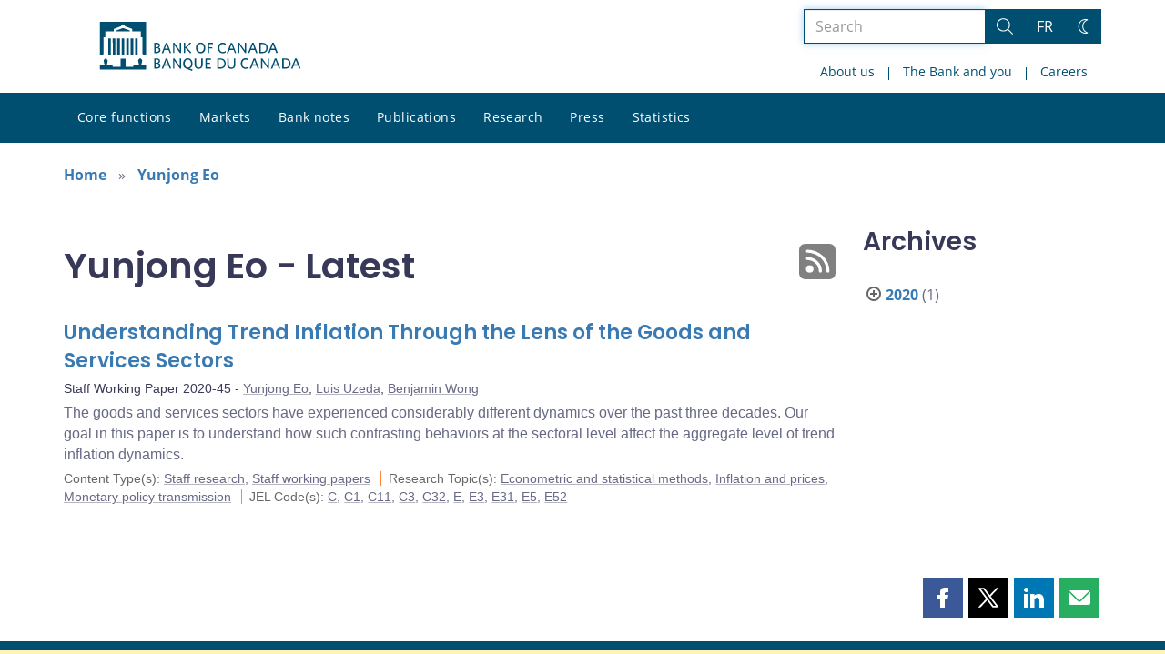

--- FILE ---
content_type: text/html; charset=UTF-8
request_url: https://www.bankofcanada.ca/profile_post/yunjong-eo/
body_size: 25410
content:
<!DOCTYPE html>
<html lang="en-US">
<head>
    <meta http-equiv="X-UA-Compatible" content="IE=edge">
    <meta http-equiv="content-type" content="text/html; charset=UTF-8"/>
    <meta name="twitter:card" content="summary"/>
    <meta name="twitter:site" content="@bankofcanada"/>
    <meta name="twitter:title" content="Yunjong Eo - Latest"/>
    <meta name="twitter:description" content="The Bank of Canada is the nation’s central bank. We are not a commercial bank and do not offer banking services to the public. Rather, we have responsibilities for Canada’s monetary policy, bank notes, financial system, and funds management. Our principal role, as defined in the Bank of Canada Act, is &amp;quot;to promote the economic and financial welfare of Canada.&amp;quot;"/>
    <meta name="twitter:image" content="https://www.bankofcanada.ca/wp-content/uploads/2018/05/4.jpg"/>
    <meta property="og:url" content="www.bankofcanada.ca/profile_post/yunjong-eo/"/>
    <meta property="og:title" content="Yunjong Eo - Latest"/>
    <meta property="og:image" content="https://www.bankofcanada.ca/wp-content/uploads/2022/01/default-og-image.jpg"/>
    <meta property="og:description" content="The Bank of Canada is the nation’s central bank. We are not a commercial bank and do not offer banking services to the public. Rather, we have responsibilities for Canada’s monetary policy, bank notes, financial system, and funds management. Our principal role, as defined in the Bank of Canada Act, is &amp;quot;to promote the economic and financial welfare of Canada.&amp;quot;"/>
    <meta property="og:type" content="website"/>
    <meta property="description" content="The Bank of Canada is the nation’s central bank. We are not a commercial bank and do not offer banking services to the public. Rather, we have responsibilities for Canada’s monetary policy, bank notes, financial system, and funds management. Our principal role, as defined in the Bank of Canada Act, is &amp;quot;to promote the economic and financial welfare of Canada.&amp;quot;"/>
    <meta name="viewport" content="width=device-width, initial-scale=1.0">
    <meta name="publication_date" content="2020-11-03"/>
    <meta name="last_modified_date" content="2020-11-03"/>
        <meta name='robots' content='noindex,follow'/>
    <meta name="citation_title" content="Understanding Trend Inflation Through the Lens of the Goods and Services Sectors">
    <meta name="citation_author" content="Eo, Yunjong">
    <meta name="citation_author" content="Uzeda, Luis">
    <meta name="citation_author" content="Wong, Benjamin">
    <meta name="citation_publication_date" content="2020/11/03">
    <meta name="citation_online_date" content="2020/11/03">
    <meta name="citation_year" content="2020">
    <meta name="citation_publisher" content="Bank of Canada">
    <meta name="citation_doi" content="10.34989/swp-2020-45">
    <meta name="citation_type" content="Staff Working Paper">
    <meta name="citation_technical_report_number" content="2020-45">
    <meta name="citation_abstract" content="Monetary policy is largely concerned with managing the part of inflation that is persistent (or permanent), a quantity often referred to as trend inflation. For example, a casual reading of any monetary policy report from the Federal Reserve Board will make it clear that, in addition to total (or headline) inflation, the Federal Reserve also focuses on underlying (or core) measures of inflation that exclude more volatile components such as food and energy prices. This strategy is based on the belief that fluctuations in components such as food and energy prices are ultimately temporary and, consequently, should be excluded from monetary policy considerations about the long-run path of inflation. Trend inflation is thus closely related to the concept of core inflation, since both measures provide a reading on inflation without the transient “noise” that is expected to fade in the short run.

A more recent development is that goods and services—the two main sectors used to measure inflation—have been experiencing considerably different dynamics over the past three decades. Our goal in this paper is to understand how such contrasting behaviors at the sectoral level affect the aggregate level of trend inflation dynamics. To do so, we develop an empirical framework that accounts for historical changes in the volatility and comovement of trend inflation in the goods and services sectors for the US.

Our main finding is that, while both sectors used to contribute to the overall variation in aggregate trend inflation, since the 1990s variations in trend inflation have been almost entirely dominated by the services sector. Two changes in sector-specific inflation dynamics drive our key result: (i) a large fall in the variance of trend inflation in the goods sector; and (ii) the disappearance of comovement between the two sectors. We document similar findings when extending our analysis to Australia and Canada, suggesting our results are not US-specific.">
    <meta name="citation_pdf_url" content="https://www.bankofcanada.ca/wp-content/uploads/2020/11/swp2020-45.pdf">
    <meta name="citation_abstract_html_url" content="https://www.bankofcanada.ca/2020/11/staff-working-paper-2020-45/">
    <title>Yunjong Eo - Latest - Bank of Canada</title>

    <link rel="alternate" hreflang="en-us" href="https://www.bankofcanada.ca/profile_post/yunjong-eo/" />
<link rel="alternate" hreflang="fr-fr" href="https://www.banqueducanada.ca/profile_post/eo-yunjong/" />
<link rel="alternate" hreflang="x-default" href="https://www.bankofcanada.ca/profile_post/yunjong-eo/" />
<link rel='stylesheet' id='all-css-css'  href='https://www.bankofcanada.ca/wp-content/themes/ews-build-2024/css/all.css?dts=20250910160918' type='text/css' media='screen' />
<link rel='stylesheet' id='print-css-css'  href='https://www.bankofcanada.ca/wp-content/themes/ews-build-2024/css/print.css?dts=20250910160918' type='text/css' media='print' />
<link rel='stylesheet' id='kohana_datepicker_css-css'  href='https://www.bankofcanada.ca/wp-content/themes/ews-build-2024/css/datepicker/datepicker.css?dts=20250910160918' type='text/css' media='screen' />
<link rel='stylesheet' id='bocss-css-css'  href='https://www.bankofcanada.ca/wp-content/themes/ews-build-2024/css/BoCSS.css?dts=20250910160918' type='text/css' media='screen' />
<link rel='stylesheet' id='carrington-business-css'  href='https://www.bankofcanada.ca/wp-content/themes/ews-build-2024/style.css?dts=20250910160918' type='text/css' media='screen' />
<link rel='stylesheet' id='wp-block-library-css'  href='https://www.bankofcanada.ca/wp-includes/css/dist/block-library/style.min.css?dts=20250910160918' type='text/css' media='all' />
<style id='elasticpress-related-posts-style-inline-css' type='text/css'>
.editor-styles-wrapper .wp-block-elasticpress-related-posts ul,.wp-block-elasticpress-related-posts ul{list-style-type:none;padding:0}.editor-styles-wrapper .wp-block-elasticpress-related-posts ul li a>div{display:inline}

</style>
<style id='global-styles-inline-css' type='text/css'>
body{--wp--preset--color--black: #000000;--wp--preset--color--cyan-bluish-gray: #abb8c3;--wp--preset--color--white: #ffffff;--wp--preset--color--pale-pink: #f78da7;--wp--preset--color--vivid-red: #cf2e2e;--wp--preset--color--luminous-vivid-orange: #ff6900;--wp--preset--color--luminous-vivid-amber: #fcb900;--wp--preset--color--light-green-cyan: #7bdcb5;--wp--preset--color--vivid-green-cyan: #00d084;--wp--preset--color--pale-cyan-blue: #8ed1fc;--wp--preset--color--vivid-cyan-blue: #0693e3;--wp--preset--color--vivid-purple: #9b51e0;--wp--preset--gradient--vivid-cyan-blue-to-vivid-purple: linear-gradient(135deg,rgba(6,147,227,1) 0%,rgb(155,81,224) 100%);--wp--preset--gradient--light-green-cyan-to-vivid-green-cyan: linear-gradient(135deg,rgb(122,220,180) 0%,rgb(0,208,130) 100%);--wp--preset--gradient--luminous-vivid-amber-to-luminous-vivid-orange: linear-gradient(135deg,rgba(252,185,0,1) 0%,rgba(255,105,0,1) 100%);--wp--preset--gradient--luminous-vivid-orange-to-vivid-red: linear-gradient(135deg,rgba(255,105,0,1) 0%,rgb(207,46,46) 100%);--wp--preset--gradient--very-light-gray-to-cyan-bluish-gray: linear-gradient(135deg,rgb(238,238,238) 0%,rgb(169,184,195) 100%);--wp--preset--gradient--cool-to-warm-spectrum: linear-gradient(135deg,rgb(74,234,220) 0%,rgb(151,120,209) 20%,rgb(207,42,186) 40%,rgb(238,44,130) 60%,rgb(251,105,98) 80%,rgb(254,248,76) 100%);--wp--preset--gradient--blush-light-purple: linear-gradient(135deg,rgb(255,206,236) 0%,rgb(152,150,240) 100%);--wp--preset--gradient--blush-bordeaux: linear-gradient(135deg,rgb(254,205,165) 0%,rgb(254,45,45) 50%,rgb(107,0,62) 100%);--wp--preset--gradient--luminous-dusk: linear-gradient(135deg,rgb(255,203,112) 0%,rgb(199,81,192) 50%,rgb(65,88,208) 100%);--wp--preset--gradient--pale-ocean: linear-gradient(135deg,rgb(255,245,203) 0%,rgb(182,227,212) 50%,rgb(51,167,181) 100%);--wp--preset--gradient--electric-grass: linear-gradient(135deg,rgb(202,248,128) 0%,rgb(113,206,126) 100%);--wp--preset--gradient--midnight: linear-gradient(135deg,rgb(2,3,129) 0%,rgb(40,116,252) 100%);--wp--preset--duotone--dark-grayscale: url('#wp-duotone-dark-grayscale');--wp--preset--duotone--grayscale: url('#wp-duotone-grayscale');--wp--preset--duotone--purple-yellow: url('#wp-duotone-purple-yellow');--wp--preset--duotone--blue-red: url('#wp-duotone-blue-red');--wp--preset--duotone--midnight: url('#wp-duotone-midnight');--wp--preset--duotone--magenta-yellow: url('#wp-duotone-magenta-yellow');--wp--preset--duotone--purple-green: url('#wp-duotone-purple-green');--wp--preset--duotone--blue-orange: url('#wp-duotone-blue-orange');--wp--preset--font-size--small: 13px;--wp--preset--font-size--medium: 20px;--wp--preset--font-size--large: 36px;--wp--preset--font-size--x-large: 42px;}.has-black-color{color: var(--wp--preset--color--black) !important;}.has-cyan-bluish-gray-color{color: var(--wp--preset--color--cyan-bluish-gray) !important;}.has-white-color{color: var(--wp--preset--color--white) !important;}.has-pale-pink-color{color: var(--wp--preset--color--pale-pink) !important;}.has-vivid-red-color{color: var(--wp--preset--color--vivid-red) !important;}.has-luminous-vivid-orange-color{color: var(--wp--preset--color--luminous-vivid-orange) !important;}.has-luminous-vivid-amber-color{color: var(--wp--preset--color--luminous-vivid-amber) !important;}.has-light-green-cyan-color{color: var(--wp--preset--color--light-green-cyan) !important;}.has-vivid-green-cyan-color{color: var(--wp--preset--color--vivid-green-cyan) !important;}.has-pale-cyan-blue-color{color: var(--wp--preset--color--pale-cyan-blue) !important;}.has-vivid-cyan-blue-color{color: var(--wp--preset--color--vivid-cyan-blue) !important;}.has-vivid-purple-color{color: var(--wp--preset--color--vivid-purple) !important;}.has-black-background-color{background-color: var(--wp--preset--color--black) !important;}.has-cyan-bluish-gray-background-color{background-color: var(--wp--preset--color--cyan-bluish-gray) !important;}.has-white-background-color{background-color: var(--wp--preset--color--white) !important;}.has-pale-pink-background-color{background-color: var(--wp--preset--color--pale-pink) !important;}.has-vivid-red-background-color{background-color: var(--wp--preset--color--vivid-red) !important;}.has-luminous-vivid-orange-background-color{background-color: var(--wp--preset--color--luminous-vivid-orange) !important;}.has-luminous-vivid-amber-background-color{background-color: var(--wp--preset--color--luminous-vivid-amber) !important;}.has-light-green-cyan-background-color{background-color: var(--wp--preset--color--light-green-cyan) !important;}.has-vivid-green-cyan-background-color{background-color: var(--wp--preset--color--vivid-green-cyan) !important;}.has-pale-cyan-blue-background-color{background-color: var(--wp--preset--color--pale-cyan-blue) !important;}.has-vivid-cyan-blue-background-color{background-color: var(--wp--preset--color--vivid-cyan-blue) !important;}.has-vivid-purple-background-color{background-color: var(--wp--preset--color--vivid-purple) !important;}.has-black-border-color{border-color: var(--wp--preset--color--black) !important;}.has-cyan-bluish-gray-border-color{border-color: var(--wp--preset--color--cyan-bluish-gray) !important;}.has-white-border-color{border-color: var(--wp--preset--color--white) !important;}.has-pale-pink-border-color{border-color: var(--wp--preset--color--pale-pink) !important;}.has-vivid-red-border-color{border-color: var(--wp--preset--color--vivid-red) !important;}.has-luminous-vivid-orange-border-color{border-color: var(--wp--preset--color--luminous-vivid-orange) !important;}.has-luminous-vivid-amber-border-color{border-color: var(--wp--preset--color--luminous-vivid-amber) !important;}.has-light-green-cyan-border-color{border-color: var(--wp--preset--color--light-green-cyan) !important;}.has-vivid-green-cyan-border-color{border-color: var(--wp--preset--color--vivid-green-cyan) !important;}.has-pale-cyan-blue-border-color{border-color: var(--wp--preset--color--pale-cyan-blue) !important;}.has-vivid-cyan-blue-border-color{border-color: var(--wp--preset--color--vivid-cyan-blue) !important;}.has-vivid-purple-border-color{border-color: var(--wp--preset--color--vivid-purple) !important;}.has-vivid-cyan-blue-to-vivid-purple-gradient-background{background: var(--wp--preset--gradient--vivid-cyan-blue-to-vivid-purple) !important;}.has-light-green-cyan-to-vivid-green-cyan-gradient-background{background: var(--wp--preset--gradient--light-green-cyan-to-vivid-green-cyan) !important;}.has-luminous-vivid-amber-to-luminous-vivid-orange-gradient-background{background: var(--wp--preset--gradient--luminous-vivid-amber-to-luminous-vivid-orange) !important;}.has-luminous-vivid-orange-to-vivid-red-gradient-background{background: var(--wp--preset--gradient--luminous-vivid-orange-to-vivid-red) !important;}.has-very-light-gray-to-cyan-bluish-gray-gradient-background{background: var(--wp--preset--gradient--very-light-gray-to-cyan-bluish-gray) !important;}.has-cool-to-warm-spectrum-gradient-background{background: var(--wp--preset--gradient--cool-to-warm-spectrum) !important;}.has-blush-light-purple-gradient-background{background: var(--wp--preset--gradient--blush-light-purple) !important;}.has-blush-bordeaux-gradient-background{background: var(--wp--preset--gradient--blush-bordeaux) !important;}.has-luminous-dusk-gradient-background{background: var(--wp--preset--gradient--luminous-dusk) !important;}.has-pale-ocean-gradient-background{background: var(--wp--preset--gradient--pale-ocean) !important;}.has-electric-grass-gradient-background{background: var(--wp--preset--gradient--electric-grass) !important;}.has-midnight-gradient-background{background: var(--wp--preset--gradient--midnight) !important;}.has-small-font-size{font-size: var(--wp--preset--font-size--small) !important;}.has-medium-font-size{font-size: var(--wp--preset--font-size--medium) !important;}.has-large-font-size{font-size: var(--wp--preset--font-size--large) !important;}.has-x-large-font-size{font-size: var(--wp--preset--font-size--x-large) !important;}
</style>
<link rel='stylesheet' id='contact-form-7-css'  href='https://www.bankofcanada.ca/wp-content/plugins/contact-form-7/includes/css/styles.css?dts=20250910160918' type='text/css' media='all' />
<style id='contact-form-7-inline-css' type='text/css'>
.wpcf7 .wpcf7-recaptcha iframe {margin-bottom: 0;}.wpcf7 .wpcf7-recaptcha[data-align="center"] > div {margin: 0 auto;}.wpcf7 .wpcf7-recaptcha[data-align="right"] > div {margin: 0 0 0 auto;}
</style>
<link rel='stylesheet' id='elasticpress-facets-css'  href='https://www.bankofcanada.ca/wp-content/plugins/elasticpress/dist/css/facets-styles.css?dts=20250910160918' type='text/css' media='all' />
<link rel='stylesheet' id='fancybox-css'  href='https://www.bankofcanada.ca/wp-content/plugins/easy-fancybox/fancybox/1.5.4/jquery.fancybox.min.css?dts=20250910160918' type='text/css' media='screen' />
<style id='fancybox-inline-css' type='text/css'>
#fancybox-outer{background:#fff}#fancybox-content{background:#fff;border-color:#fff;color:inherit;}
</style>
<link rel='stylesheet' id='cf7cf-style-css'  href='https://www.bankofcanada.ca/wp-content/plugins/cf7-conditional-fields/style.css?dts=20250910160918' type='text/css' media='all' />

            <script type='text/javascript'>
                CFCT = {
                    url: 'https://www.bankofcanada.ca/'
                };
            </script>
        <script type='text/javascript' src='https://www.bankofcanada.ca/wp-includes/js/jquery/jquery.min.js?dts=20250910160918' id='jquery-core-js'></script>
<script type='text/javascript' src='https://www.bankofcanada.ca/wp-includes/js/jquery/jquery-migrate.min.js?dts=20250910160918' id='jquery-migrate-js'></script>
<script type='text/javascript' src='https://www.bankofcanada.ca/wp-content/themes/parent-build/js/numeral.min.js?dts=20250910160918' id='numeral-js'></script>
<script type='text/javascript' src='https://www.bankofcanada.ca/wp-content/themes/parent-build/js/numeralLocales.js?dts=20250910160918' id='numeralLocales-js'></script>
<script type='text/javascript' src='https://www.bankofcanada.ca/wp-content/themes/parent-build/js/checkStorageAvailable.js?dts=20250910160918' id='checkStorageAvailable-js'></script>
<script type='text/javascript' src='https://www.bankofcanada.ca/wp-content/themes/parent-build/js/theme-switch.js?dts=20250910160918' id='themeSwitch-js'></script>
<script type='text/javascript' src='https://www.bankofcanada.ca/wp-content/plugins/boc_post_callout/src/PostCallout/js/widget-card.js?dts=20250910160918' id='post_callout_js-js'></script>
<script type='text/javascript'>numeral.locale('boc_en')</script>

    <link rel="apple-touch-icon" sizes="57x57" href="https://www.bankofcanada.ca/wp-content/themes/ews-build-2024/img/favicon/apple-touch-icon-57x57.png">
<link rel="apple-touch-icon" sizes="60x60" href="https://www.bankofcanada.ca/wp-content/themes/ews-build-2024/img/favicon/apple-touch-icon-60x60.png">
<link rel="apple-touch-icon" sizes="72x72" href="https://www.bankofcanada.ca/wp-content/themes/ews-build-2024/img/favicon/apple-touch-icon-72x72.png">
<link rel="apple-touch-icon" sizes="76x76" href="https://www.bankofcanada.ca/wp-content/themes/ews-build-2024/img/favicon/apple-touch-icon-76x76.png">
<link rel="apple-touch-icon" sizes="114x114" href="https://www.bankofcanada.ca/wp-content/themes/ews-build-2024/img/favicon/apple-touch-icon-114x114.png">
<link rel="apple-touch-icon" sizes="120x120" href="https://www.bankofcanada.ca/wp-content/themes/ews-build-2024/img/favicon/apple-touch-icon-120x120.png">
<link rel="apple-touch-icon" sizes="144x144" href="https://www.bankofcanada.ca/wp-content/themes/ews-build-2024/img/favicon/apple-touch-icon-144x144.png">
<link rel="apple-touch-icon" sizes="152x152" href="https://www.bankofcanada.ca/wp-content/themes/ews-build-2024/img/favicon/apple-touch-icon-152x152.png">
<link rel="apple-touch-icon" sizes="180x180" href="https://www.bankofcanada.ca/wp-content/themes/ews-build-2024/img/favicon/apple-touch-icon-180x180.png">
<link rel="icon" type="image/png" sizes="32x32" href="https://www.bankofcanada.ca/wp-content/themes/ews-build-2024/img/favicon/favicon-32x32.png">
<link rel="icon" type="image/png" sizes="192x192" href="https://www.bankofcanada.ca/wp-content/themes/ews-build-2024/img/favicon/android-chrome-192x192.png">
<link rel="icon" type="image/png" sizes="16x16" href="https://www.bankofcanada.ca/wp-content/themes/ews-build-2024/img/favicon/favicon-16x16.png">
<link rel="manifest" href="https://www.bankofcanada.ca/wp-content/themes/ews-build-2024/img/favicon/site.webmanifest">
<link rel="mask-icon" href="https://www.bankofcanada.ca/wp-content/themes/ews-build-2024/img/favicon/safari-pinned-tab.svg" color="#23242C">
<link rel="shortcut icon" href="https://www.bankofcanada.ca/wp-content/themes/ews-build-2024/img/favicon/favicon-lightmode.ico" media="(prefers-color-scheme: light)">
<link rel="shortcut icon" href="https://www.bankofcanada.ca/wp-content/themes/ews-build-2024/img/favicon/favicon-darkmode.ico" media="(prefers-color-scheme: dark)">
<meta name="msapplication-TileColor" content="#FFFFFF">
<meta name="msapplication-config" content="https://www.bankofcanada.ca/wp-content/themes/ews-build-2024/img/favicon/browserconfig.xml">
<meta name="theme-color" content="#23242C">


    <script type="text/javascript">
        var bocVars = {
            'homeUrl': "https://www.bankofcanada.ca/",
            'lang': "en",
            'valetUrl': "https://www.bankofcanada.ca/valet/",
            'rpsUrl': "https://www.bankofcanada.ca/rps-api/"
        };
            var valet_url = bocVars.valetUrl;
            var chartLanguage = bocVars.lang;
            var seriesList = {};


    </script>


    <script async src="https://www.googletagmanager.com/gtag/js?id=G-D0WRRH3RZH"></script>

<script type="text/javascript">
    var gaVars = {
        domains: ['www.bankofcanada.ca','www.banqueducanada.ca'],
        ga4analyticsAccount: 'G-D0WRRH3RZH',
        baseUrl: 'https://www.bankofcanada.ca/',
        pageUrl: 'https://www.bankofcanada.ca/profile_post/yunjong-eo/',
        activeLang: 'en'
    };

    window.dataLayer = window.dataLayer || [];

    function gtag() {
        dataLayer.push(arguments);
        var event = arguments[1]
        var parameters = arguments[2];
        if (localStorage.getItem('_bocDebug') === 'true' && parameters) {
            if (typeof event === 'string') {
                var debugString = 'event: ' + (event.length <= 40 ? event : (event.substring(0, 38) + '..'));
            }
            for (var param in parameters) {
                let value = parameters[param];
                if (typeof value === 'string') {
                    debugString = debugString.concat("\n  " + param + ": " +
                            (value.length <= 100 ? value : value.toString().substring(0, 98) + '..'));
                }
            }
            console.log(debugString, '\n', parameters);
        }
    }

    gtag('js', new Date());

    var DNT = 'no';
    if (navigator.doNotTrack === "yes" || navigator.doNotTrack === "1" || navigator.msDoNotTrack === "1"
        || window.doNotTrack === "yes" || window.doNotTrack === "1" || window.msDoNotTrack === "1") {
        DNT = 'yes';
    }

    var options = {
        // By default gtag('config'...) triggers a page_view, we need to disable it here because we
        // are sending a manual page_view event with dimensions later, this is to avoid duplicate page_view events
        'send_page_view': false,
        'linker': {
            'domains': gaVars.domains
        },
        'link_attribution': {
            'cookie_name': '_gaela',
            'cookie_expires': 60,
            'levels': 9
        },
        'anonymize_ip': true,
        // We need to map dimensions to the Custom Dimension Names set in Google Analytics
        'custom_map': {'dimension1': 'DNT', 'dimension2': 'URLAnchor'},
    };

    if (gaVars.ga4analyticsAccount) {
        gtag('config', gaVars.ga4analyticsAccount, options);
    }
    // Manually send page_view event with dimensions
    gtag('event', 'page_view', {'DNT': DNT, 'URLAnchor': location.hash});

    if (localStorage.getItem('_bocDebug') === 'true') {
        // eslint-disable-next-line no-console
        console.log("  Options:", options, "\ndataLayer: ", dataLayer);
    }

    /**
     * Ensures all YouTube embed iframes within the specified container have the IFrame Player API enabled.
     * Adds or updates the 'enablejsapi=1' parameter in the iframe src if missing.
     * Handles invalid iframe src values gracefully.
     *
     * @param {Element|Document} container - The DOM element or document to search within.
     */
    function enableIFramePlayerAPI(container) {
        const iframes = container.querySelectorAll('iframe[src*="youtube.com/embed"]');

        iframes.forEach((iframe) => {
            try {
                const src = new URL(iframe.src);

                const enableJsApi = src.searchParams.get('enablejsapi');
                if (enableJsApi !== '1') {
                    src.searchParams.set('enablejsapi', '1');
                    iframe.src = src.toString();
                }
            } catch (e) {
                console.warn('Invalid iframe src:', iframe.src, e);
            }
        });
    }

    // Enable the JS IFrame Player API on all YouTube videos on the page
    document.addEventListener('DOMContentLoaded', () => {
        enableIFramePlayerAPI(document.body);

        // Make sure it works with the ajax updater
        jQuery('#main-content').on('ajax-updater:page-loaded', () => {
            enableIFramePlayerAPI(document.body);
        });
    });

</script>


    <script type="application/ld+json">
        {
          "@context": "http://schema.org/",
          "@type": "Organization",
          "name": "Bank of Canada",
          "url" : "https://www.bankofcanada.ca/",
          "sameAs":[
          "https://twitter.com/bankofcanada",
          "https://www.linkedin.com/company/12682",
          "https://www.youtube.com/user/bankofcanadaofficial",
          "https://www.flickr.com/photos/bankofcanada/"
          ]
        }
    </script>
</head>

<body class="postid-216540 no-js">
<div id="skip" class="hidden-xs hidden-sm">

    <div id="skip-link-wrapper">
        <a id="skip-link" href="#main-content">Skip to content</a>
    </div>
</div>
<div class="top-bar-wrap hidden-xs hidden-sm">
    <div class="container header-grid">
        <div id="header-logo">
            <a hreflang='en' href="https://www.bankofcanada.ca/" title="Home" tabindex="0">
                <svg id="Layer_1" data-name="Layer 1" xmlns="http://www.w3.org/2000/svg" viewBox="0 0 134.46 32.93"><title>Home</title><path d="M5.61,11.1H7.37v11.2H5.61Zm3,0h1.76v11.2H8.62Zm3,0h1.76v11.2H11.62Zm3,0h1.76v11.2H14.62Zm9,0h1.76v11.2H23.62Zm-3,0h1.76v11.2H20.62Zm-3,0h1.76v11.2H17.62ZM27.69,28.71a8,8,0,0,0,.63-2.5c0-.69,0-.91-.8-1.17,0,0-.09,0-.09-.17a.14.14,0,0,1,.13-.15,0,0,0,0,0,0,0c0-.1,0-.28-.56-.28s-.55.18-.56.28a0,0,0,0,0,0,0,.14.14,0,0,1,.13.15c0,.14-.09.17-.09.17-.85.26-.83.47-.8,1.17a8.31,8.31,0,0,0,.63,2.49v0H22.39v1.41H17.15V24.73H13.85v5.43H8.61V28.75h-4v0a8.24,8.24,0,0,0,.63-2.49c0-.69.05-.91-.8-1.17,0,0-.09,0-.09-.17a.14.14,0,0,1,.13-.15s0,0,0,0,0-.28-.56-.28-.56.18-.56.28,0,0,0,0a.14.14,0,0,1,.13.15c0,.14-.09.17-.09.17-.85.26-.84.47-.8,1.17a8,8,0,0,0,.63,2.49v0H0V32H31V28.75H27.69v0ZM20.11,5.81,15.5,4.16,10.89,5.81V6.4h9.22ZM0,0V22.39H1.59l.92-.95V10.38H3.61V6.44H9.26V4.81l5.1-1.92V2.2h2.26v.68l5.1,1.92V6.44h5.65v3.94h1.11V21.44l.92.95H31V0Z" transform="translate(0)"/><g id="Layer_1-2" data-name="Layer 1"><path d="M38.11,31.41H36.45V24.53h1.66c1.53,0,2.23.7,2.23,1.78a1.46,1.46,0,0,1-1,1.4,1.65,1.65,0,0,1,1.27,1.66c0,1.4-1,2-2.55,2m0-6.05h-.76v2.1H38c.89,0,1.4-.38,1.4-1.08S39,25.35,38.11,25.35Zm0,2.8h-.76v2.42h.76c1,0,1.53-.38,1.53-1.21S39.13,28.16,38.11,28.16Z" transform="translate(0)"/><path d="M46.83,31.47,46,29.37H43.2l-.76,2h-1l2.67-6.88h1l2.61,6.75-.89.19M44.6,25.61l-1.08,2.87h2.17Z" transform="translate(0)"/><polyline points="53.65 31.41 49.89 26.05 49.89 31.41 49.06 31.41 49.06 24.53 49.89 24.53 53.52 29.69 53.52 24.53 54.35 24.53 54.35 31.41 53.65 31.41"/><path d="M60,31.28l2,.7-.19,1L58,31.41A3.34,3.34,0,0,1,55.75,28c0-2.1,1.27-3.57,3.18-3.57s3.12,1.46,3.12,3.57A3.18,3.18,0,0,1,60,31.28m-1-6c-1.34,0-2.17,1-2.17,2.67s.83,2.74,2.17,2.74S61.1,29.62,61.1,28,60.27,25.29,58.93,25.29Z" transform="translate(0)"/><path d="M66.13,31.53a2.53,2.53,0,0,1-2.67-2.74V24.53h1v4.14c0,1.21.51,2,1.72,2s1.72-.7,1.72-2v-4.2h1v4.2a2.56,2.56,0,0,1-2.67,2.87" transform="translate(0)"/><polyline points="70.72 31.41 70.72 24.53 74.41 24.53 74.41 25.42 71.61 25.42 71.61 27.39 73.77 27.39 73.9 28.22 71.61 28.22 71.61 30.51 74.47 30.51 74.47 31.41 70.72 31.41"/><path d="M80.65,31.41h-2V24.53h2c2.36,0,3.63,1.4,3.63,3.44S83,31.41,80.65,31.41m.06-6.05H79.63v5.16h1.08a2.37,2.37,0,0,0,2.67-2.61A2.44,2.44,0,0,0,80.71,25.35Z" transform="translate(0)"/><path d="M88,31.53a2.53,2.53,0,0,1-2.67-2.74V24.53h1v4.14c0,1.21.51,2,1.72,2s1.72-.7,1.72-2v-4.2h1v4.2A2.56,2.56,0,0,1,88,31.53" transform="translate(0)"/><path d="M97.59,31.53c-1.91,0-3.18-1.4-3.18-3.57s1.27-3.57,3.18-3.57a3.29,3.29,0,0,1,2,.57l-.13,1a2.94,2.94,0,0,0-1.85-.64c-1.4,0-2.23,1-2.23,2.67s.83,2.67,2.23,2.67a3.17,3.17,0,0,0,1.91-.7l.13.89a3.26,3.26,0,0,1-2,.7" transform="translate(0)"/><path d="M105.74,31.47l-.83-2.1h-2.8l-.76,2h-1l2.67-6.88h1l2.67,6.75-1,.19m-2.23-5.86-1.08,2.87h2.23Z" transform="translate(0)"/><polyline points="112.62 31.41 108.86 26.05 108.86 31.41 107.97 31.41 107.97 24.53 108.8 24.53 112.43 29.69 112.43 24.53 113.32 24.53 113.32 31.41 112.62 31.41"/><path d="M119.94,31.47l-.83-2.1h-2.8l-.76,2h-1l2.67-6.88h1l2.61,6.75-.89.19m-2.23-5.86-1.08,2.87h2.17Z" transform="translate(0)"/><path d="M124.15,31.41h-2V24.53h2c2.36,0,3.63,1.4,3.63,3.44s-1.27,3.44-3.63,3.44m.06-6.05h-1.08v5.16h1.08a2.32,2.32,0,0,0,2.61-2.61A2.39,2.39,0,0,0,124.21,25.35Z" transform="translate(0)"/><path d="M133.51,31.47l-.83-2.1h-2.8l-.76,2h-1l2.67-6.88h1l2.67,6.75-1,.19m-2.23-5.86-1.08,2.87h2.17Z" transform="translate(0)"/><path d="M38.11,21H36.45V14.08h1.66c1.53,0,2.23.7,2.23,1.78a1.46,1.46,0,0,1-1,1.4,1.65,1.65,0,0,1,1.27,1.66c0,1.4-1,2-2.55,2m0-6.05h-.76V17H38c.89,0,1.4-.38,1.4-1.08S39,14.91,38.11,14.91Zm0,2.8h-.76v2.42h.76c1,0,1.53-.38,1.53-1.21S39.13,17.71,38.11,17.71Z" transform="translate(0)"/><path d="M46.83,21,46,18.86H43.2L42.44,21h-1l2.67-6.88h1l2.61,6.75-.89.19M44.6,15.17,43.52,18h2.17Z" transform="translate(0)"/><polyline points="53.65 20.96 49.89 15.61 49.89 20.96 49.06 20.96 49.06 14.08 49.89 14.08 53.52 19.24 53.52 14.08 54.35 14.08 54.35 20.96 53.65 20.96"/><polyline points="60.46 21.02 57.21 17.46 57.21 20.96 56.26 20.96 56.26 14.08 57.21 14.08 57.21 17.14 60.14 14.08 61.23 14.08 58.23 17.27 61.42 20.77 60.46 21.02"/><path d="M67.47,21.09c-1.91,0-3.12-1.4-3.12-3.57S65.56,14,67.53,14s3.12,1.4,3.12,3.57-1.21,3.57-3.18,3.57m0-6.3c-1.34,0-2.17,1.08-2.17,2.67s.83,2.67,2.17,2.67,2.17-1.08,2.17-2.67S68.87,14.78,67.47,14.78Z" transform="translate(0)"/><polyline points="73.2 14.91 73.2 17.01 75.24 17.01 75.43 17.9 73.2 17.9 73.2 20.96 72.24 20.96 72.24 14.08 75.81 14.08 75.81 14.91 73.2 14.91"/><path d="M82.3,21.09c-1.91,0-3.18-1.4-3.18-3.57S80.39,14,82.3,14a3.29,3.29,0,0,1,2,.57l-.13,1a2.94,2.94,0,0,0-1.85-.64c-1.4,0-2.23,1.08-2.23,2.67s.83,2.67,2.23,2.67a3.17,3.17,0,0,0,1.91-.7l.13.89a3.56,3.56,0,0,1-2,.7" transform="translate(0)"/><path d="M90.46,21l-.83-2.1h-2.8L86,21H85l2.67-6.88h1l2.61,6.75-.83.19m-2.23-5.86L87.14,18h2.17Z" transform="translate(0)"/><polyline points="97.27 20.96 93.51 15.61 93.51 20.96 92.62 20.96 92.62 14.08 93.45 14.08 97.14 19.24 97.14 14.08 97.97 14.08 97.97 20.96 97.27 20.96"/><path d="M104.66,21l-.83-2.1H101l-.76,2h-1L102,14.08h1l2.61,6.75-.89.19m-2.23-5.86L101.35,18h2.17Z" transform="translate(0)"/><path d="M108.8,21h-2V14.08h2c2.36,0,3.63,1.4,3.63,3.44S111.15,21,108.8,21m.06-6.05h-1.08v5.16h1.08a2.32,2.32,0,0,0,2.61-2.61A2.36,2.36,0,0,0,108.86,14.91Z" transform="translate(0)"/><path d="M118.16,21l-.83-2.17h-2.8l-.76,2h-1L115.48,14h1l2.67,6.75-1,.25m-2.23-5.86L114.85,18h2.23Z" transform="translate(0)"/></g></svg>
            </a>
        </div>
        <div id='toolbar-lg' class='pull-right'>
            <form id="google-search-form" name="gs" method="get" action="https://www.bankofcanada.ca/search/" role='form' class='form-inline'>
    <div class="form-group search-group">
        <div class="flex-search-container">

            <label for="search" class="sr-only">Search the site</label>
            <input type="text" title="Search" name="esearch" maxlength="256"
                   placeholder="Search"
                   id="search"
                   class="form-control search-space search-input"
                   value=""
                   autofocus
            />
            <div class="input-group-btn">
                <button class='btn btn-default search-button' type="submit">
                    <span class='sr-only'>Search</span>
                    <div class="bocss-icon bocss-icon__full bocss-icon__search">
    <!-- Generator: Adobe Illustrator 22.1.0, SVG Export Plug-In . SVG Version: 6.00 Build 0)  --><svg version="1.1" xmlns="http://www.w3.org/2000/svg" xmlns:xlink="http://www.w3.org/1999/xlink" x="0px" y="0px" viewbox="0 0 24 24" style="enable-background:new 0 0 24 24;" xml:space="preserve">
<g>
	<path d="M23.245,23.996c-0.2,0-0.389-0.078-0.53-0.22L16.2,17.26c-0.761,0.651-1.618,1.182-2.553,1.579
		c-1.229,0.522-2.52,0.787-3.837,0.787c-1.257,0-2.492-0.241-3.673-0.718c-2.431-0.981-4.334-2.849-5.359-5.262
		c-1.025-2.412-1.05-5.08-0.069-7.51S3.558,1.802,5.97,0.777C7.199,0.254,8.489-0.01,9.807-0.01c1.257,0,2.492,0.242,3.673,0.718
		c2.431,0.981,4.334,2.849,5.359,5.262c1.025,2.413,1.05,5.08,0.069,7.51c-0.402,0.996-0.956,1.909-1.649,2.718l6.517,6.518
		c0.292,0.292,0.292,0.768,0,1.061C23.634,23.918,23.445,23.996,23.245,23.996z M9.807,1.49c-1.115,0-2.209,0.224-3.25,0.667
		C4.513,3.026,2.93,4.638,2.099,6.697c-0.831,2.059-0.81,4.318,0.058,6.362c0.869,2.044,2.481,3.627,4.54,4.458
		c1.001,0.404,2.048,0.608,3.112,0.608c1.115,0,2.209-0.224,3.25-0.667c0.974-0.414,1.847-0.998,2.594-1.736
		c0.01-0.014,0.021-0.026,0.032-0.037c0.016-0.016,0.031-0.029,0.045-0.039c0.763-0.771,1.369-1.693,1.786-2.728
		c0.831-2.059,0.81-4.318-0.059-6.362c-0.868-2.044-2.481-3.627-4.54-4.458C11.918,1.695,10.871,1.49,9.807,1.49z"></path>
</g>
</svg>

</div>

                </button>
            </div>
        </div>
    </div>
</form>

<script>
    const skip = document.getElementById("skip-link");
    let firstTab = false
    document.addEventListener("keydown", function (event) {
        if (event.keyCode == 9 && !firstTab) {
            event.preventDefault();
            skip.focus();
            firstTab = true;
        }
    })
</script>
            <a id='langSwitch'
             href='https://www.banqueducanada.ca/?profile_post=eo-yunjong' class='btn btn-default lang-analytics' aria-label='basculez vers le français' lang='fr'>FR</a>
                <button id="theme-switcher-light" type="button" title="Change theme" class="bocss-button bocss-button--navigation bocss-button--small bocss-button--icon-only" data-action="theme-switch">
    <div class="bocss-icon bocss-icon__small bocss-icon__sun">
    <svg xmlns="http://www.w3.org/2000/svg" xmlns:xlink="http://www.w3.org/1999/xlink" version="1.1" x="0px" y="0px" viewbox="0 0 24 24" style="enable-background:new 0 0 24 24;" xml:space="preserve"><title>Change theme</title>
<g>
	<path d="M12,19.5c-4.135,0-7.5-3.365-7.5-7.5S7.865,4.5,12,4.5s7.5,3.365,7.5,7.5S16.135,19.5,12,19.5z M12,6c-3.308,0-6,2.692-6,6   s2.692,6,6,6s6-2.692,6-6S15.308,6,12,6z"></path>
	<path d="M12,3c-0.414,0-0.75-0.336-0.75-0.75v-1.5C11.25,0.336,11.586,0,12,0s0.75,0.336,0.75,0.75v1.5C12.75,2.664,12.414,3,12,3z   "></path>
	<path d="M18.894,5.856c-0.2,0-0.389-0.078-0.53-0.22c-0.142-0.142-0.22-0.33-0.22-0.53c0-0.2,0.078-0.389,0.22-0.53l1.061-1.061   c0.142-0.142,0.33-0.22,0.53-0.22s0.389,0.078,0.53,0.22c0.142,0.142,0.22,0.33,0.22,0.53c0,0.2-0.078,0.389-0.22,0.53   l-1.061,1.061C19.283,5.778,19.094,5.856,18.894,5.856z"></path>
	<path d="M21.75,12.75C21.336,12.75,21,12.414,21,12s0.336-0.75,0.75-0.75h1.5c0.414,0,0.75,0.336,0.75,0.75s-0.336,0.75-0.75,0.75   H21.75z"></path>
	<path d="M19.955,20.705c-0.2,0-0.389-0.078-0.53-0.22l-1.061-1.061c-0.292-0.292-0.292-0.768,0-1.061   c0.142-0.142,0.33-0.22,0.53-0.22s0.389,0.078,0.53,0.22l1.061,1.061c0.292,0.292,0.292,0.768,0,1.061   C20.344,20.627,20.155,20.705,19.955,20.705z"></path>
	<path d="M12,24c-0.414,0-0.75-0.336-0.75-0.75v-1.5c0-0.414,0.336-0.75,0.75-0.75s0.75,0.336,0.75,0.75v1.5   C12.75,23.664,12.414,24,12,24z"></path>
	<path d="M4.045,20.705c-0.2,0-0.389-0.078-0.53-0.22c-0.142-0.142-0.22-0.33-0.22-0.53s0.078-0.389,0.22-0.53l1.061-1.061   c0.141-0.142,0.33-0.22,0.53-0.22s0.389,0.078,0.53,0.22c0.292,0.292,0.292,0.768,0,1.061l-1.061,1.061   C4.434,20.627,4.246,20.705,4.045,20.705z"></path>
	<path d="M0.75,12.75C0.336,12.75,0,12.414,0,12s0.336-0.75,0.75-0.75h1.5C2.664,11.25,3,11.586,3,12s-0.336,0.75-0.75,0.75H0.75z"></path>
	<path d="M5.106,5.856c-0.2,0-0.389-0.078-0.53-0.22L3.515,4.575c-0.142-0.141-0.22-0.33-0.22-0.53s0.078-0.389,0.22-0.53   c0.141-0.142,0.33-0.22,0.53-0.22s0.389,0.078,0.53,0.22l1.061,1.061c0.142,0.141,0.22,0.33,0.22,0.53s-0.078,0.389-0.22,0.53   C5.495,5.778,5.306,5.856,5.106,5.856z"></path>
</g>
</svg>

</div>

    
    <span class ='sr-only'> Change theme </span>
</button>
                <button id="theme-switcher-dark" type="button" title="Change theme" class="bocss-button bocss-button--navigation bocss-button--small bocss-button--icon-only" data-action="theme-switch">
    <div class="bocss-icon bocss-icon__small bocss-icon__moon">
    <svg xmlns="http://www.w3.org/2000/svg" xmlns:xlink="http://www.w3.org/1999/xlink" version="1.1" x="0px" y="0px" viewbox="0 0 24 24" style="enable-background:new 0 0 24 24;" xml:space="preserve"><title>Change theme</title>
<g>
	<path d="M15.937,23.962c-1.216,0-2.426-0.187-3.596-0.554c-3.058-0.96-5.559-3.054-7.042-5.896   c-1.483-2.842-1.771-6.091-0.811-9.149c0.961-3.058,3.054-5.559,5.896-7.042c1.714-0.895,3.63-1.368,5.539-1.368   c1.218,0,2.433,0.187,3.609,0.557c0.314,0.099,0.525,0.386,0.525,0.715c0,0.329-0.211,0.617-0.525,0.716   c-4.396,1.383-7.35,5.409-7.351,10.018c0.001,4.608,2.955,8.634,7.351,10.017c0.314,0.099,0.525,0.386,0.525,0.715   s-0.211,0.617-0.525,0.715C18.363,23.775,17.153,23.962,15.937,23.962z M15.924,1.454c-1.67,0-3.345,0.414-4.846,1.197   C8.592,3.949,6.76,6.137,5.92,8.813c-0.841,2.676-0.589,5.519,0.709,8.005s3.486,4.318,6.162,5.159   c1.025,0.322,2.084,0.485,3.147,0.485c0.289,0,0.578-0.012,0.866-0.036c-3.754-2.101-6.121-6.087-6.122-10.466   c0.001-4.381,2.369-8.367,6.124-10.468C16.513,1.466,16.218,1.454,15.924,1.454z"></path>
</g>
</svg>

</div>

    
    <span class ='sr-only'> Change theme </span>
</button>
        </div>

        <nav class="navbar-secondary" aria-label="Secondary navigation">
            <ul id="menu-secondary-menu-en" class="nav navbar-nav top-level"><li id="menu-item-243600" class="menu-item menu-item-type-post_type menu-item-object-page"><a href="https://www.bankofcanada.ca/about/">About us </a><div class="sub-menu"><div class="sub-menu-content">
					<div id="cfct-build-148169" class="cfct-build grid hideoverflow">
						<div class="row"><div class="col-sm-4 cfct-block">
			<div class="cfct-module cfct-widget-module-bochtml">
				<div class="cfct-mod-content"> <h2><a href="https://www.bankofcanada.ca/about/">About us</a></h2>
        <ul>
				<li><a href="https://www.bankofcanada.ca/about/">What we do</a></li>
				<li><a href="https://www.bankofcanada.ca/about/our-offices/">Our offices</a></li>
				<li><a href="https://www.bankofcanada.ca/about/our-vision-our-values-our-promise/">Our vision</a></li>
				<li><a href="https://www.bankofcanada.ca/about/our-history/">History</a></li>
				<li><a href="https://www.bankofcanada.ca/about/contact-information/">Contact us</a></li>
        </ul>
												<h3>Corporate governance</h3>
				        <ul>
								
        <li><a href="https://www.bankofcanada.ca/about/board-of-directors/">Board of Directors</a></li>
        <li><a href="https://www.bankofcanada.ca/about/governing-council/">Our leadership</a></li>
        <li><a href="https://www.bankofcanada.ca/about/governance-documents/">Governance documents</a></li>
				        </ul>

</div>
			</div></div><div class="col-sm-4 cfct-block">
			<div class="cfct-module cfct-widget-module-postcalloutwidget">
				<div class="cfct-mod-content"><div class="post-callout-wrapper ">
                <div class="row">
                    <div class="col-sm-12">
                        <img width="500" height="250" src="https://www.bankofcanada.ca/wp-content/uploads/2025/03/Accessibility_callout-2x1-1-500x250.jpg" class="cfct-mod-image  large-landscape" alt="" loading="lazy" />
                        
                    </div>
                </div>

    <div class="row">
        <div class="col-sm-12">
    <a aria-label="Accessibility" title="Accessibility" href="https://www.bankofcanada.ca/accessibility/"  class="post-callout-link">
        <h2 class='cfct-mod-title post-callout-title'>
            Accessibility
        </h2>
    </a>




            <div class="cfct-mod-content ">
                        <p>A plan that shares how the Bank strives to be accessible to everyone</p>
                
            </div>
        </div>
    </div>

</div>
</div>
			</div></div><div class="col-sm-4 cfct-block">
			<div class="cfct-module cfct-widget-module-postcalloutwidget">
				<div class="cfct-mod-content"><div class="post-callout-wrapper ">
                <div class="row">
                    <div class="col-sm-12">
                        <img width="500" height="250" src="https://www.bankofcanada.ca/wp-content/uploads/2024/09/rap-carousel-500x250.jpg" class="cfct-mod-image  large-landscape" alt="" loading="lazy" />
                        
                    </div>
                </div>

    <div class="row">
        <div class="col-sm-12">
    <a aria-label="Reconciliation Action Plan" title="Reconciliation Action Plan" href="https://www.bankofcanada.ca/about/governance-documents/reconciliation-action-plan/"  class="post-callout-link">
        <h2 class='cfct-mod-title post-callout-title'>
            Reconciliation Action Plan
        </h2>
    </a>




            <div class="cfct-mod-content ">
                        <p>A plan to guide the Bank along its Reconciliation journey</p>
                
            </div>
        </div>
    </div>

</div>
</div>
			</div></div></div>
					</div>
					</div></div></li>
<li id="menu-item-245569" class="menu-item menu-item-type-post_type menu-item-object-page"><a href="https://www.bankofcanada.ca/the-bank-and-you/">The Bank and you </a><div class="sub-menu"><div class="sub-menu-content">
					<div id="cfct-build-243564" class="cfct-build grid hideoverflow">
						<div class="row"><div class="col-sm-4 cfct-block">
			<div class="cfct-module cfct-widget-module-bochtml">
				<div class="cfct-mod-content">        <h2><a href="https://www.bankofcanada.ca/the-bank-and-you/">The Bank and you</a></h2>
        <ul>
				 <li><a href="https://www.bankofcanada.ca/the-bank-and-you/engaging-with-canadians/">Engaging with Canadians</a></li>
				<li><a href="https://www.bankofcanada.ca/the-bank-and-you/promoting-economic-literacy-and-education/">Promoting economic literacy and education</a></li>
        </ul>
</div>
			</div>
			<div class="cfct-module cfct-widget-module-bochtml">
				<div class="cfct-mod-content">								        <h3><a href="https://www.bankofcanada.ca/about/educational-resources/">Educational resources</a></h3>
        <ul>
				<li><a href="https://www.bankofcanada.ca/publications/the-economy-plain-and-simple/">The Economy, Plain and Simple</a></li>
        <li><a href="https://www.bankofcanada.ca/about/educational-resources/explainers/">Explainers</a></li>
        <li><a href="https://www.bankofcanada.ca/about/educational-resources/financial-education-resources/">Financial education resources</a></li>
				<li><a href="https://www.bankofcanada.ca/about/background-materials/">Background materials</a></li>
                </ul>
</div>
			</div></div><div class="col-sm-4 cfct-block">
			<div class="cfct-module cfct-widget-module-postcalloutwidget">
				<div class="cfct-mod-content"><div class="post-callout-wrapper ">
                <div class="row">
                    <div class="col-sm-12">
                        <img width="500" height="250" src="https://www.bankofcanada.ca/wp-content/uploads/2025/03/museum-feature-500x250.jpg" class="cfct-mod-image  large-landscape" alt="" loading="lazy" />
                        
                    </div>
                </div>

    <div class="row">
        <div class="col-sm-12">
    <a aria-label="Bank of Canada Museum" title="Bank of Canada Museum" href="https://www.bankofcanadamuseum.ca/"  class="post-callout-link">
        <h2 class='cfct-mod-title post-callout-title'>
            Bank of Canada Museum
        </h2>
    </a>




            <div class="cfct-mod-content ">
                        <p>Expand your understanding of spending and saving, discover your place in the economy and explore a world-class currency collection.</p>
                
            </div>
        </div>
    </div>

</div>
</div>
			</div></div><div class="col-sm-4 cfct-block">
			<div class="cfct-module cfct-widget-module-postcalloutwidget">
				<div class="cfct-mod-content"><div class="post-callout-wrapper ">
                <div class="row">
                    <div class="col-sm-12">
                        <img width="500" height="250" src="https://www.bankofcanada.ca/wp-content/uploads/2025/03/Central-bank_callout-2x1-1-500x250.jpg" class="cfct-mod-image  large-landscape" alt="" loading="lazy" />
                        
                    </div>
                </div>

    <div class="row">
        <div class="col-sm-12">
    <a aria-label="What is a central bank?" title="What is a central bank?" href="https://www.bankofcanada.ca/2024/12/what-is-a-central-bank/" data-content-type='Explainers' class="post-callout-link">
        <h2 class='cfct-mod-title post-callout-title'>
            What is a central bank?
        </h2>
    </a>




            <div class="cfct-mod-content ">
                        <p>A central bank works to promote a country’s economic stability and its citizens’ financial well-being.</p>
                
            </div>
        </div>
    </div>

</div>
</div>
			</div></div></div>
					</div>
					</div></div></li>
<li id="menu-item-243603" class="menu-item menu-item-type-post_type menu-item-object-page"><a href="https://www.bankofcanada.ca/careers/">Careers </a><div class="sub-menu"><div class="sub-menu-content">
					<div id="cfct-build-243574" class="cfct-build grid hideoverflow">
						<div class="row"><div class="col-sm-4 cfct-block">
			<div class="cfct-module cfct-widget-module-bochtml">
				<div class="cfct-mod-content">        <h2><a href="https://www.bankofcanada.ca/careers/">Careers</a></h2>
        <ul>
				<li><a href="https://www.bankofcanada.ca/careers/working-here/">Work at the Bank</a></li>
        <li><a href="https://www.bankofcanada.ca/careers/scholarship-awards/">Scholarship awards</a></li>
				<li><a href="https://www.bankofcanada.ca/careers/students/">Students and recent grads</a></li>
        </ul>
</div>
			</div></div><div class="col-sm-4 cfct-block">
			<div class="cfct-module cfct-widget-module-bochtml">
				<div class="cfct-mod-content"><div style="width:70%; margin-top: 20px;">
	<figure><img src="https://www.bankofcanada.ca/wp-content/uploads/2025/12/top100-2026_transparent_en.svg" alt="" title="Canada’s Top 100 Employers 2026" class=" alignnone" /></figure>
</div>
</div>
			</div></div><div class="col-sm-4 cfct-block">
			<div class="cfct-module cfct-widget-module-postcalloutwidget">
				<div class="cfct-mod-content"><div class="post-callout-wrapper ">
                <div class="row">
                    <div class="col-sm-12">
                        <img width="500" height="250" src="https://www.bankofcanada.ca/wp-content/uploads/2025/12/Careers_callout-500x250.png" class="cfct-mod-image  large-landscape" alt="Two people smiling at the camera: a middle-aged man wearing glasses with fair skin and light brown hair that is grey on the sides, and a woman with medium skin and long curly dark hair." loading="lazy" />
                        
                    </div>
                </div>

    <div class="row">
        <div class="col-sm-12">
    <a aria-label="Work at the Bank" title="Work at the Bank" href="https://www.bankofcanada.ca/careers/working-here/"  class="post-callout-link">
        <h2 class='cfct-mod-title post-callout-title'>
            Work at the Bank
        </h2>
    </a>




            <div class="cfct-mod-content ">
                        <p>Level up your career with us.</p>
                
            </div>
        </div>
    </div>

</div>
</div>
			</div></div></div>
					</div>
					</div></div></li>
</ul>
        </nav>
    </div>

</div>


<nav id="navbar-accordion" class="navbar navbar-default" aria-label="Primary navigation">
    <div class="container">
        <div class="navbar-header visible-sm visible-xs">
            <a hreflang='en' id="top-xs" href="https://www.bankofcanada.ca/" class='pull-left'>
                <i class='icon-boc-logo'></i><span class="sr-only">Home</span>
            </a>
            <button type="button" id="mobile-menu-toggle" class="navbar-toggle">
                <span class="sr-only">Toggle navigation</span>
                <span class="icon-bar"></span>
                <span class="icon-bar"></span>
                <span class="icon-bar"></span>
            </button>
                <a id='langSwitch'
             href='https://www.banqueducanada.ca/?profile_post=eo-yunjong' class='navbar-toggle lang-analytics' aria-label='basculez vers le français' lang='fr'>FR</a>
            <button type="button" id="mobile-search-toggle" class="navbar-toggle" data-parent="#navbar-accordion"
        data-toggle="collapse" data-target="#searchbox-xs">
    <span class="sr-only">Toggle Search</span>
    <div class="bocss-icon bocss-icon__full bocss-icon__search">
    <!-- Generator: Adobe Illustrator 22.1.0, SVG Export Plug-In . SVG Version: 6.00 Build 0)  --><svg version="1.1" xmlns="http://www.w3.org/2000/svg" xmlns:xlink="http://www.w3.org/1999/xlink" x="0px" y="0px" viewbox="0 0 24 24" style="enable-background:new 0 0 24 24;" xml:space="preserve">
<g>
	<path d="M23.245,23.996c-0.2,0-0.389-0.078-0.53-0.22L16.2,17.26c-0.761,0.651-1.618,1.182-2.553,1.579
		c-1.229,0.522-2.52,0.787-3.837,0.787c-1.257,0-2.492-0.241-3.673-0.718c-2.431-0.981-4.334-2.849-5.359-5.262
		c-1.025-2.412-1.05-5.08-0.069-7.51S3.558,1.802,5.97,0.777C7.199,0.254,8.489-0.01,9.807-0.01c1.257,0,2.492,0.242,3.673,0.718
		c2.431,0.981,4.334,2.849,5.359,5.262c1.025,2.413,1.05,5.08,0.069,7.51c-0.402,0.996-0.956,1.909-1.649,2.718l6.517,6.518
		c0.292,0.292,0.292,0.768,0,1.061C23.634,23.918,23.445,23.996,23.245,23.996z M9.807,1.49c-1.115,0-2.209,0.224-3.25,0.667
		C4.513,3.026,2.93,4.638,2.099,6.697c-0.831,2.059-0.81,4.318,0.058,6.362c0.869,2.044,2.481,3.627,4.54,4.458
		c1.001,0.404,2.048,0.608,3.112,0.608c1.115,0,2.209-0.224,3.25-0.667c0.974-0.414,1.847-0.998,2.594-1.736
		c0.01-0.014,0.021-0.026,0.032-0.037c0.016-0.016,0.031-0.029,0.045-0.039c0.763-0.771,1.369-1.693,1.786-2.728
		c0.831-2.059,0.81-4.318-0.059-6.362c-0.868-2.044-2.481-3.627-4.54-4.458C11.918,1.695,10.871,1.49,9.807,1.49z"></path>
</g>
</svg>

</div>

</button>
                <button id="theme-switcher-light" type="button" title="Change theme" class="bocss-button bocss-button--navigation bocss-button--small bocss-button--icon-only" data-action="theme-switch">
    <div class="bocss-icon bocss-icon__small bocss-icon__sun">
    <svg xmlns="http://www.w3.org/2000/svg" xmlns:xlink="http://www.w3.org/1999/xlink" version="1.1" x="0px" y="0px" viewbox="0 0 24 24" style="enable-background:new 0 0 24 24;" xml:space="preserve"><title>Change theme</title>
<g>
	<path d="M12,19.5c-4.135,0-7.5-3.365-7.5-7.5S7.865,4.5,12,4.5s7.5,3.365,7.5,7.5S16.135,19.5,12,19.5z M12,6c-3.308,0-6,2.692-6,6   s2.692,6,6,6s6-2.692,6-6S15.308,6,12,6z"></path>
	<path d="M12,3c-0.414,0-0.75-0.336-0.75-0.75v-1.5C11.25,0.336,11.586,0,12,0s0.75,0.336,0.75,0.75v1.5C12.75,2.664,12.414,3,12,3z   "></path>
	<path d="M18.894,5.856c-0.2,0-0.389-0.078-0.53-0.22c-0.142-0.142-0.22-0.33-0.22-0.53c0-0.2,0.078-0.389,0.22-0.53l1.061-1.061   c0.142-0.142,0.33-0.22,0.53-0.22s0.389,0.078,0.53,0.22c0.142,0.142,0.22,0.33,0.22,0.53c0,0.2-0.078,0.389-0.22,0.53   l-1.061,1.061C19.283,5.778,19.094,5.856,18.894,5.856z"></path>
	<path d="M21.75,12.75C21.336,12.75,21,12.414,21,12s0.336-0.75,0.75-0.75h1.5c0.414,0,0.75,0.336,0.75,0.75s-0.336,0.75-0.75,0.75   H21.75z"></path>
	<path d="M19.955,20.705c-0.2,0-0.389-0.078-0.53-0.22l-1.061-1.061c-0.292-0.292-0.292-0.768,0-1.061   c0.142-0.142,0.33-0.22,0.53-0.22s0.389,0.078,0.53,0.22l1.061,1.061c0.292,0.292,0.292,0.768,0,1.061   C20.344,20.627,20.155,20.705,19.955,20.705z"></path>
	<path d="M12,24c-0.414,0-0.75-0.336-0.75-0.75v-1.5c0-0.414,0.336-0.75,0.75-0.75s0.75,0.336,0.75,0.75v1.5   C12.75,23.664,12.414,24,12,24z"></path>
	<path d="M4.045,20.705c-0.2,0-0.389-0.078-0.53-0.22c-0.142-0.142-0.22-0.33-0.22-0.53s0.078-0.389,0.22-0.53l1.061-1.061   c0.141-0.142,0.33-0.22,0.53-0.22s0.389,0.078,0.53,0.22c0.292,0.292,0.292,0.768,0,1.061l-1.061,1.061   C4.434,20.627,4.246,20.705,4.045,20.705z"></path>
	<path d="M0.75,12.75C0.336,12.75,0,12.414,0,12s0.336-0.75,0.75-0.75h1.5C2.664,11.25,3,11.586,3,12s-0.336,0.75-0.75,0.75H0.75z"></path>
	<path d="M5.106,5.856c-0.2,0-0.389-0.078-0.53-0.22L3.515,4.575c-0.142-0.141-0.22-0.33-0.22-0.53s0.078-0.389,0.22-0.53   c0.141-0.142,0.33-0.22,0.53-0.22s0.389,0.078,0.53,0.22l1.061,1.061c0.142,0.141,0.22,0.33,0.22,0.53s-0.078,0.389-0.22,0.53   C5.495,5.778,5.306,5.856,5.106,5.856z"></path>
</g>
</svg>

</div>

    
    <span class ='sr-only'> Change theme </span>
</button>
                <button id="theme-switcher-dark" type="button" title="Change theme" class="bocss-button bocss-button--navigation bocss-button--small bocss-button--icon-only" data-action="theme-switch">
    <div class="bocss-icon bocss-icon__small bocss-icon__moon">
    <svg xmlns="http://www.w3.org/2000/svg" xmlns:xlink="http://www.w3.org/1999/xlink" version="1.1" x="0px" y="0px" viewbox="0 0 24 24" style="enable-background:new 0 0 24 24;" xml:space="preserve"><title>Change theme</title>
<g>
	<path d="M15.937,23.962c-1.216,0-2.426-0.187-3.596-0.554c-3.058-0.96-5.559-3.054-7.042-5.896   c-1.483-2.842-1.771-6.091-0.811-9.149c0.961-3.058,3.054-5.559,5.896-7.042c1.714-0.895,3.63-1.368,5.539-1.368   c1.218,0,2.433,0.187,3.609,0.557c0.314,0.099,0.525,0.386,0.525,0.715c0,0.329-0.211,0.617-0.525,0.716   c-4.396,1.383-7.35,5.409-7.351,10.018c0.001,4.608,2.955,8.634,7.351,10.017c0.314,0.099,0.525,0.386,0.525,0.715   s-0.211,0.617-0.525,0.715C18.363,23.775,17.153,23.962,15.937,23.962z M15.924,1.454c-1.67,0-3.345,0.414-4.846,1.197   C8.592,3.949,6.76,6.137,5.92,8.813c-0.841,2.676-0.589,5.519,0.709,8.005s3.486,4.318,6.162,5.159   c1.025,0.322,2.084,0.485,3.147,0.485c0.289,0,0.578-0.012,0.866-0.036c-3.754-2.101-6.121-6.087-6.122-10.466   c0.001-4.381,2.369-8.367,6.124-10.468C16.513,1.466,16.218,1.454,15.924,1.454z"></path>
</g>
</svg>

</div>

    
    <span class ='sr-only'> Change theme </span>
</button>
        </div>
    </div>
    <div class="panel">
        <div class="collapse bocss-navbar-collapse navbar-ex2-collapse" id="searchbox-xs">
    <form id="google-search-form-mobile" method="get" action="https://www.bankofcanada.ca/search/" class='form visible-xs visible-sm'
          role="form">
        <div class="flex-search-container">
            <label for="mobile-search" class="sr-only">Search the site</label>
            <input type="text" id="mobile-search" title="Search" name="esearch"
                   maxlength="256"
                   placeholder="Search"
                   class="form-control search-input"
                   value=""/>
            <span>
                <button class='btn btn-default search-button' type="submit">
                    <span class='sr-only'>Search</span>
                    <div class="bocss-icon bocss-icon__full bocss-icon__search">
    <!-- Generator: Adobe Illustrator 22.1.0, SVG Export Plug-In . SVG Version: 6.00 Build 0)  --><svg version="1.1" xmlns="http://www.w3.org/2000/svg" xmlns:xlink="http://www.w3.org/1999/xlink" x="0px" y="0px" viewbox="0 0 24 24" style="enable-background:new 0 0 24 24;" xml:space="preserve">
<g>
	<path d="M23.245,23.996c-0.2,0-0.389-0.078-0.53-0.22L16.2,17.26c-0.761,0.651-1.618,1.182-2.553,1.579
		c-1.229,0.522-2.52,0.787-3.837,0.787c-1.257,0-2.492-0.241-3.673-0.718c-2.431-0.981-4.334-2.849-5.359-5.262
		c-1.025-2.412-1.05-5.08-0.069-7.51S3.558,1.802,5.97,0.777C7.199,0.254,8.489-0.01,9.807-0.01c1.257,0,2.492,0.242,3.673,0.718
		c2.431,0.981,4.334,2.849,5.359,5.262c1.025,2.413,1.05,5.08,0.069,7.51c-0.402,0.996-0.956,1.909-1.649,2.718l6.517,6.518
		c0.292,0.292,0.292,0.768,0,1.061C23.634,23.918,23.445,23.996,23.245,23.996z M9.807,1.49c-1.115,0-2.209,0.224-3.25,0.667
		C4.513,3.026,2.93,4.638,2.099,6.697c-0.831,2.059-0.81,4.318,0.058,6.362c0.869,2.044,2.481,3.627,4.54,4.458
		c1.001,0.404,2.048,0.608,3.112,0.608c1.115,0,2.209-0.224,3.25-0.667c0.974-0.414,1.847-0.998,2.594-1.736
		c0.01-0.014,0.021-0.026,0.032-0.037c0.016-0.016,0.031-0.029,0.045-0.039c0.763-0.771,1.369-1.693,1.786-2.728
		c0.831-2.059,0.81-4.318-0.059-6.362c-0.868-2.044-2.481-3.627-4.54-4.458C11.918,1.695,10.871,1.49,9.807,1.49z"></path>
</g>
</svg>

</div>

                </button>
            </span>
        </div>
    </form>
</div>
        <div id="nav-menu" class="collapse bocss-navbar-collapse navbar-ex1-collapse">
            <div class="visible-xs visible-sm secondary-menu-mobile">
                <div class="container">
                    <ul id="menu-secondary-menu-en" class="nav navbar-nav top-level"><li id="menu-item-243600" class="menu-item menu-item-type-post_type menu-item-object-page"><a href="https://www.bankofcanada.ca/about/">About us </a><div class="sub-menu"><div class="sub-menu-content">
					<div id="cfct-build-148169" class="cfct-build grid hideoverflow">
						<div class="row"><div class="col-sm-4 cfct-block">
			<div class="cfct-module cfct-widget-module-bochtml">
				<div class="cfct-mod-content"> <h2><a href="https://www.bankofcanada.ca/about/">About us</a></h2>
        <ul>
				<li><a href="https://www.bankofcanada.ca/about/">What we do</a></li>
				<li><a href="https://www.bankofcanada.ca/about/our-offices/">Our offices</a></li>
				<li><a href="https://www.bankofcanada.ca/about/our-vision-our-values-our-promise/">Our vision</a></li>
				<li><a href="https://www.bankofcanada.ca/about/our-history/">History</a></li>
				<li><a href="https://www.bankofcanada.ca/about/contact-information/">Contact us</a></li>
        </ul>
												<h3>Corporate governance</h3>
				        <ul>
								
        <li><a href="https://www.bankofcanada.ca/about/board-of-directors/">Board of Directors</a></li>
        <li><a href="https://www.bankofcanada.ca/about/governing-council/">Our leadership</a></li>
        <li><a href="https://www.bankofcanada.ca/about/governance-documents/">Governance documents</a></li>
				        </ul>

</div>
			</div></div><div class="col-sm-4 cfct-block">
			<div class="cfct-module cfct-widget-module-postcalloutwidget">
				<div class="cfct-mod-content"><div class="post-callout-wrapper ">
                <div class="row">
                    <div class="col-sm-12">
                        <img width="500" height="250" src="https://www.bankofcanada.ca/wp-content/uploads/2025/03/Accessibility_callout-2x1-1-500x250.jpg" class="cfct-mod-image  large-landscape" alt="" loading="lazy" />
                        
                    </div>
                </div>

    <div class="row">
        <div class="col-sm-12">
    <a aria-label="Accessibility" title="Accessibility" href="https://www.bankofcanada.ca/accessibility/"  class="post-callout-link">
        <h2 class='cfct-mod-title post-callout-title'>
            Accessibility
        </h2>
    </a>




            <div class="cfct-mod-content ">
                        <p>A plan that shares how the Bank strives to be accessible to everyone</p>
                
            </div>
        </div>
    </div>

</div>
</div>
			</div></div><div class="col-sm-4 cfct-block">
			<div class="cfct-module cfct-widget-module-postcalloutwidget">
				<div class="cfct-mod-content"><div class="post-callout-wrapper ">
                <div class="row">
                    <div class="col-sm-12">
                        <img width="500" height="250" src="https://www.bankofcanada.ca/wp-content/uploads/2024/09/rap-carousel-500x250.jpg" class="cfct-mod-image  large-landscape" alt="" loading="lazy" />
                        
                    </div>
                </div>

    <div class="row">
        <div class="col-sm-12">
    <a aria-label="Reconciliation Action Plan" title="Reconciliation Action Plan" href="https://www.bankofcanada.ca/about/governance-documents/reconciliation-action-plan/"  class="post-callout-link">
        <h2 class='cfct-mod-title post-callout-title'>
            Reconciliation Action Plan
        </h2>
    </a>




            <div class="cfct-mod-content ">
                        <p>A plan to guide the Bank along its Reconciliation journey</p>
                
            </div>
        </div>
    </div>

</div>
</div>
			</div></div></div>
					</div>
					</div></div></li>
<li id="menu-item-245569" class="menu-item menu-item-type-post_type menu-item-object-page"><a href="https://www.bankofcanada.ca/the-bank-and-you/">The Bank and you </a><div class="sub-menu"><div class="sub-menu-content">
					<div id="cfct-build-243564" class="cfct-build grid hideoverflow">
						<div class="row"><div class="col-sm-4 cfct-block">
			<div class="cfct-module cfct-widget-module-bochtml">
				<div class="cfct-mod-content">        <h2><a href="https://www.bankofcanada.ca/the-bank-and-you/">The Bank and you</a></h2>
        <ul>
				 <li><a href="https://www.bankofcanada.ca/the-bank-and-you/engaging-with-canadians/">Engaging with Canadians</a></li>
				<li><a href="https://www.bankofcanada.ca/the-bank-and-you/promoting-economic-literacy-and-education/">Promoting economic literacy and education</a></li>
        </ul>
</div>
			</div>
			<div class="cfct-module cfct-widget-module-bochtml">
				<div class="cfct-mod-content">								        <h3><a href="https://www.bankofcanada.ca/about/educational-resources/">Educational resources</a></h3>
        <ul>
				<li><a href="https://www.bankofcanada.ca/publications/the-economy-plain-and-simple/">The Economy, Plain and Simple</a></li>
        <li><a href="https://www.bankofcanada.ca/about/educational-resources/explainers/">Explainers</a></li>
        <li><a href="https://www.bankofcanada.ca/about/educational-resources/financial-education-resources/">Financial education resources</a></li>
				<li><a href="https://www.bankofcanada.ca/about/background-materials/">Background materials</a></li>
                </ul>
</div>
			</div></div><div class="col-sm-4 cfct-block">
			<div class="cfct-module cfct-widget-module-postcalloutwidget">
				<div class="cfct-mod-content"><div class="post-callout-wrapper ">
                <div class="row">
                    <div class="col-sm-12">
                        <img width="500" height="250" src="https://www.bankofcanada.ca/wp-content/uploads/2025/03/museum-feature-500x250.jpg" class="cfct-mod-image  large-landscape" alt="" loading="lazy" />
                        
                    </div>
                </div>

    <div class="row">
        <div class="col-sm-12">
    <a aria-label="Bank of Canada Museum" title="Bank of Canada Museum" href="https://www.bankofcanadamuseum.ca/"  class="post-callout-link">
        <h2 class='cfct-mod-title post-callout-title'>
            Bank of Canada Museum
        </h2>
    </a>




            <div class="cfct-mod-content ">
                        <p>Expand your understanding of spending and saving, discover your place in the economy and explore a world-class currency collection.</p>
                
            </div>
        </div>
    </div>

</div>
</div>
			</div></div><div class="col-sm-4 cfct-block">
			<div class="cfct-module cfct-widget-module-postcalloutwidget">
				<div class="cfct-mod-content"><div class="post-callout-wrapper ">
                <div class="row">
                    <div class="col-sm-12">
                        <img width="500" height="250" src="https://www.bankofcanada.ca/wp-content/uploads/2025/03/Central-bank_callout-2x1-1-500x250.jpg" class="cfct-mod-image  large-landscape" alt="" loading="lazy" />
                        
                    </div>
                </div>

    <div class="row">
        <div class="col-sm-12">
    <a aria-label="What is a central bank?" title="What is a central bank?" href="https://www.bankofcanada.ca/2024/12/what-is-a-central-bank/" data-content-type='Explainers' class="post-callout-link">
        <h2 class='cfct-mod-title post-callout-title'>
            What is a central bank?
        </h2>
    </a>




            <div class="cfct-mod-content ">
                        <p>A central bank works to promote a country’s economic stability and its citizens’ financial well-being.</p>
                
            </div>
        </div>
    </div>

</div>
</div>
			</div></div></div>
					</div>
					</div></div></li>
<li id="menu-item-243603" class="menu-item menu-item-type-post_type menu-item-object-page"><a href="https://www.bankofcanada.ca/careers/">Careers </a><div class="sub-menu"><div class="sub-menu-content">
					<div id="cfct-build-243574" class="cfct-build grid hideoverflow">
						<div class="row"><div class="col-sm-4 cfct-block">
			<div class="cfct-module cfct-widget-module-bochtml">
				<div class="cfct-mod-content">        <h2><a href="https://www.bankofcanada.ca/careers/">Careers</a></h2>
        <ul>
				<li><a href="https://www.bankofcanada.ca/careers/working-here/">Work at the Bank</a></li>
        <li><a href="https://www.bankofcanada.ca/careers/scholarship-awards/">Scholarship awards</a></li>
				<li><a href="https://www.bankofcanada.ca/careers/students/">Students and recent grads</a></li>
        </ul>
</div>
			</div></div><div class="col-sm-4 cfct-block">
			<div class="cfct-module cfct-widget-module-bochtml">
				<div class="cfct-mod-content"><div style="width:70%; margin-top: 20px;">
	<figure><img src="https://www.bankofcanada.ca/wp-content/uploads/2025/12/top100-2026_transparent_en.svg" alt="" title="Canada’s Top 100 Employers 2026" class=" alignnone" /></figure>
</div>
</div>
			</div></div><div class="col-sm-4 cfct-block">
			<div class="cfct-module cfct-widget-module-postcalloutwidget">
				<div class="cfct-mod-content"><div class="post-callout-wrapper ">
                <div class="row">
                    <div class="col-sm-12">
                        <img width="500" height="250" src="https://www.bankofcanada.ca/wp-content/uploads/2025/12/Careers_callout-500x250.png" class="cfct-mod-image  large-landscape" alt="Two people smiling at the camera: a middle-aged man wearing glasses with fair skin and light brown hair that is grey on the sides, and a woman with medium skin and long curly dark hair." loading="lazy" />
                        
                    </div>
                </div>

    <div class="row">
        <div class="col-sm-12">
    <a aria-label="Work at the Bank" title="Work at the Bank" href="https://www.bankofcanada.ca/careers/working-here/"  class="post-callout-link">
        <h2 class='cfct-mod-title post-callout-title'>
            Work at the Bank
        </h2>
    </a>




            <div class="cfct-mod-content ">
                        <p>Level up your career with us.</p>
                
            </div>
        </div>
    </div>

</div>
</div>
			</div></div></div>
					</div>
					</div></div></li>
</ul>
                </div>
            </div>
            <div class="container">
                <ul id="menu-menu-en" class="nav navbar-nav"><li id="menu-item-148254" class="menu-item menu-item-type-post_type menu-item-object-page"><a href="https://www.bankofcanada.ca/core-functions/">Core functions </a><div class="sub-menu"><div class="sub-menu-content">
					<div id="cfct-build-148174" class="cfct-build grid hideoverflow">
						<div class="row"><div class="col-sm-4 cfct-block">
			<div class="cfct-module cfct-widget-module-bochtml">
				<div class="cfct-mod-content">        <h2><a href="https://www.bankofcanada.ca/core-functions/">Core functions</a></h2>
        <ul>
        <li><a href="https://www.bankofcanada.ca/core-functions/monetary-policy/">Monetary policy</a></li>
        <li><a href="https://www.bankofcanada.ca/core-functions/financial-system/">Financial system</a></li>
        <li><a href="https://www.bankofcanada.ca/core-functions/currency/">Currency</a></li>
        <li><a href="https://www.bankofcanada.ca/core-functions/funds-management/">Funds management</a></li>
				<li><a href="https://www.bankofcanada.ca/core-functions/retail-payments-supervision/">Retail payments supervision</a></li>
        </ul>
</div>
			</div>
			<div class="cfct-module cfct-widget-module-bochtml">
				<div class="cfct-mod-content">        <h2>Featured</h2>
        <ul>
        <li><a href="https://www.bankofcanada.ca/core-functions/monetary-policy/key-interest-rate/">Policy interest rate</a></li>
        <li><a href="https://www.unclaimedproperties.bankofcanada.ca/">Unclaimed Properties Office</a></li>
       </ul>
</div>
			</div></div><div class="col-sm-4 cfct-block">
			<div class="cfct-module cfct-widget-module-postcalloutwidget">
				<div class="cfct-mod-content"><div class="post-callout-wrapper ">
                <div class="row">
                    <div class="col-sm-12">
                        <img width="500" height="250" src="https://www.bankofcanada.ca/wp-content/uploads/2025/02/framework-renewal-callout.jpg" class="cfct-mod-image  large-landscape" alt="" loading="lazy" />
                        
                    </div>
                </div>

    <div class="row">
        <div class="col-sm-12">
    <a aria-label="Renewing Canada’s monetary policy framework" title="Renewing Canada’s monetary policy framework" href="https://www.bankofcanada.ca/core-functions/monetary-policy/renewing-canadas-monetary-policy-framework/"  class="post-callout-link">
        <h2 class='cfct-mod-title post-callout-title'>
            Renewing Canada’s monetary policy framework
        </h2>
    </a>




            <div class="cfct-mod-content ">
                        <p>Every five years, the Bank of Canada and the Government of Canada review and renew the agreement on Canada’s monetary policy framework. </p>
                
            </div>
        </div>
    </div>

</div>
</div>
			</div></div><div class="col-sm-4 cfct-block">
			<div class="cfct-module cfct-widget-module-postcalloutwidget">
				<div class="cfct-mod-content"><div class="post-callout-wrapper ">
                <div class="row">
                    <div class="col-sm-12">
                        <img width="500" height="250" src="https://www.bankofcanada.ca/wp-content/uploads/2025/03/RPS_feature-500x250.jpg" class="cfct-mod-image  large-landscape" alt="" loading="lazy" />
                        
                    </div>
                </div>

    <div class="row">
        <div class="col-sm-12">
    <a aria-label="Retail payments supervision" title="Retail payments supervision" href="https://www.bankofcanada.ca/core-functions/retail-payments-supervision/"  class="post-callout-link">
        <h2 class='cfct-mod-title post-callout-title'>
            Retail payments supervision
        </h2>
    </a>




            <div class="cfct-mod-content ">
                        <p>We supervise payment service providers under the <em>Retail Payment Activities Act</em>. We make sure providers meet risk management requirements and keep your funds safe. </p>
                
            </div>
        </div>
    </div>

</div>
</div>
			</div></div></div>
					</div>
					</div></div></li>
<li id="menu-item-148259" class="menu-item menu-item-type-post_type menu-item-object-page"><a href="https://www.bankofcanada.ca/markets/">Markets </a><div class="sub-menu"><div class="sub-menu-content">
					<div id="cfct-build-148179" class="cfct-build grid hideoverflow">
						<div class="row"><div class="col-sm-4 cfct-block">
			<div class="cfct-module cfct-widget-module-bochtml">
				<div class="cfct-mod-content">        <h2><a href="https://www.bankofcanada.ca/markets/">Markets</a></h2>
        <ul>
        <li><a href="https://www.bankofcanada.ca/markets/about-financial-markets/">About financial markets</a></li>
        <li><a href="https://www.bankofcanada.ca/rates/indicators/market-operations-indicators/">Market operations indicators</a></li>
        <li><a href="https://www.bankofcanada.ca/markets/market-operations-liquidity-provision/">Market operations and liquidity provision</a></li>
				<h2><a href="https://www.bankofcanada.ca/markets/#committees">Committees</a></h2>
        <li><a href="https://www.bankofcanada.ca/markets/canadian-foreign-exchange-committee/">Canadian Foreign Exchange Committee</a></li>
        <li><a href="https://www.bankofcanada.ca/markets/canadian-fixed-income-forum/">Canadian Fixed-Income Forum</a></li>
        <li><a href="https://www.bankofcanada.ca/markets/collateral-and-infrastructure-market-practices-advisory-group/">Collateral Infrastructure and Market Practices Advisory Group</a></li>
				<li><a href="https://www.bankofcanada.ca/markets/canadian-fixed-income-forum/corra-advisory-group/">CORRA Advisory Group</a></li>
        </ul>
</div>
			</div></div><div class="col-sm-4 cfct-block">
			<div class="cfct-module cfct-widget-module-bochtml">
				<div class="cfct-mod-content">        <h2><a href="https://www.bankofcanada.ca/markets/government-securities-auctions/">Government securities auctions</a></h2>
        <ul>
        <li><a href="https://www.bankofcanada.ca/markets/government-securities-auctions/#sched">Schedules and results</a></li>
        <li><a href="https://www.bankofcanada.ca/markets/government-securities-auctions/#rules">Rules and terms</a></li>
        <li><a href="https://www.bankofcanada.ca/markets/government-securities-auctions/#forms">Forms and certificates</a></li>
        <li><a href="https://www.bankofcanada.ca/markets/government-securities-auctions/#data">Data</a></li>
        <li><a href="https://www.bankofcanada.ca/markets/government-securities-auctions/#def">Definitions and formulas</a></li>
        </ul>
</div>
			</div>
			<div class="cfct-module cfct-widget-module-postcalloutwidget">
				<div class="cfct-mod-content"><div class="post-callout-wrapper ">

    <div class="row">
        <div class="col-sm-12">
    <a aria-label="Canada Mortgage Bonds" title="Canada Mortgage Bonds" href="https://www.bankofcanada.ca/markets/canada-mortgage-bonds-government-purchases-and-holdings/"  class="post-callout-link">
        <h2 class='cfct-mod-title post-callout-title'>
            Canada Mortgage Bonds
        </h2>
    </a>




            <div class="cfct-mod-content ">
                        <p>View the latest data on the Government of Canada's purchases and holdings of Canadian Mortgage Bonds.</p>
                
            </div>
        </div>
    </div>

</div>
</div>
			</div></div><div class="col-sm-4 cfct-block">
			<div class="cfct-module cfct-widget-module-multitaxonomytaglist">
				<div class="cfct-mod-content"><div id="multitaxonomytaglist-cfct-module-42b990410321fce66b82ee8a5835f708" class="mtw archive paging-none" data-ajax-url="/wp-content/plugins/frontend-ajax.php">
        <h2>
                <a href="https://www.bankofcanada.ca/markets/market-notices/?content_type%5B%5D=388">
            Market notices
                </a>
        </h2>
    
    
    <div class='results'>
                <ul id="multitaxonomytaglist-cfct-module-42b990410321fce66b82ee8a5835f708_results" class="mtt-results mtt-results__list-with-dates">
                <li class="mtt-result--excerpt__list-with-dates mtt-result--excerpt mtt-result">
        <span class="pressdate">November 20, 2025</span>
    <a id="post-title-249460" href="https://www.bankofcanada.ca/2025/11/bank-canada-updates-terms-conditions-receiver-general-morning-auctions/" >Bank of Canada updates Terms and Conditions for the Receiver General morning auctions</a>
</li>

                <li class="mtt-result--excerpt__list-with-dates mtt-result--excerpt mtt-result">
        <span class="pressdate">November 18, 2025</span>
    <a id="post-title-250161" href="https://www.bankofcanada.ca/2025/11/bank-publishes-corra-methodology-review-2025-sunset-review-final-report/" >The Bank Publishes CORRA Methodology Review: The 2025 Sunset Review Final Report</a>
</li>

                <li class="mtt-result--excerpt__list-with-dates mtt-result--excerpt mtt-result">
        <span class="pressdate">November 13, 2025</span>
    <a id="post-title-250086" href="https://www.bankofcanada.ca/2025/11/bank-canada-announces-restart-government-canada-treasury-bill-purchases/" >Bank of Canada announces restart of Government of Canada treasury bill purchases</a>
</li>

        </ul>

    </div>
</div>
</div>
			</div></div></div>
					</div>
					</div></div></li>
<li id="menu-item-148264" class="menu-item menu-item-type-post_type menu-item-object-page"><a href="https://www.bankofcanada.ca/banknotes/">Bank notes </a><div class="sub-menu"><div class="sub-menu-content">
					<div id="cfct-build-148184" class="cfct-build grid hideoverflow">
						<div class="row"><div class="col-sm-4 cfct-block">
			<div class="cfct-module cfct-widget-module-bochtml">
				<div class="cfct-mod-content">        <h2><a href="https://www.bankofcanada.ca/banknotes/">Bank notes</a></h2>
        <ul>
				<li><a href="https://www.bankofcanada.ca/banknotes/">All about bank notes</a></li> 
				<li><a href="https://www.bankofcanada.ca/banknotes/bank-notes-backgrounders-explainers/">Backgrounders and explainers</a></li> 
        <li><a href="https://www.bankofcanada.ca/banknotes/bank-note-series/">Bank notes past and present</a></li>
        <li><a href="https://www.bankofcanada.ca/banknotes/bank-note-redemption-service/">Bank Note Redemption Service</a></li>
        <li><a href="https://www.bankofcanada.ca/banknotes/counterfeit-prevention/">Counterfeit prevention</a></li>
		<li><a href="https://www.bankofcanada.ca/banknotes/bank-notes-multimedia/">Multimedia</a></li>
		<li><a href="https://www.bankofcanada.ca/banknotes/principles-bank-note-design/">Principles of design</a></li>  
		<li><a href="https://www.bankofcanada.ca/banknotes/bank-notes-research-reports/">Research and reports</a></li>  
		<li><a href="https://www.bankofcanada.ca/banknotes/audience-specific-resources/">Training and education</a></li>
        </ul>
</div>
			</div></div><div class="col-sm-4 cfct-block">
			<div class="cfct-module cfct-widget-module-postcalloutwidget">
				<div class="cfct-mod-content"><div class="post-callout-wrapper ">
                <div class="row">
                    <div class="col-sm-12">
                        <img width="500" height="250" src="https://www.bankofcanada.ca/wp-content/uploads/2026/01/Mega-menu_currency-1-1-500x250.jpg" class="cfct-mod-image  large-landscape" alt="" loading="lazy" />
                        
                    </div>
                </div>

    <div class="row">
        <div class="col-sm-12">
    <a aria-label="Counterfeit prevention" title="Counterfeit prevention" href="https://www.bankofcanada.ca/banknotes/counterfeit-prevention/"  class="post-callout-link">
        <h2 class='cfct-mod-title post-callout-title'>
            Counterfeit prevention
        </h2>
    </a>




            <div class="cfct-mod-content ">
                        <p>Feel, look, tilt and flip! Learn how to check your bank notes and protect yourself from fraud.
</p>
                
            </div>
        </div>
    </div>

</div>
</div>
			</div></div><div class="col-sm-4 cfct-block">
			<div class="cfct-module cfct-widget-module-postcalloutwidget">
				<div class="cfct-mod-content"><div class="post-callout-wrapper ">
                <div class="row">
                    <div class="col-sm-12">
                        <img width="500" height="250" src="https://www.bankofcanada.ca/wp-content/uploads/2024/05/v20-promo-1920x960-1-500x250-1714655823.jpg" class="cfct-mod-image  large-landscape" alt="" loading="lazy" />
                        
                    </div>
                </div>

    <div class="row">
        <div class="col-sm-12">
    <a aria-label="Our next $20 bank note" title="Our next $20 bank note" href="https://www.bankofcanada.ca/banknotes/bank-note-series/vertical-series/our-next-20-bank-note/"  class="post-callout-link">
        <h2 class='cfct-mod-title post-callout-title'>
            Our next $20 bank note
        </h2>
    </a>




            <div class="cfct-mod-content ">
                        <p>We’ve started the design process for the new $20 bank note featuring His Majesty King Charles III. See more about the new note and our design process.</p>
                
            </div>
        </div>
    </div>

</div>
</div>
			</div></div></div>
					</div>
					</div></div></li>
<li id="menu-item-148269" class="menu-item menu-item-type-post_type menu-item-object-page"><a href="https://www.bankofcanada.ca/publications/">Publications </a><div class="sub-menu"><div class="sub-menu-content">
					<div id="cfct-build-148189" class="cfct-build grid hideoverflow">
						<div class="row"><div class="col-sm-4 cfct-block">
			<div class="cfct-module cfct-widget-module-bochtml">
				<div class="cfct-mod-content">        <h2><a href="https://www.bankofcanada.ca/publications/">Publications</a></h2>
        <ul>
				<li><a href="https://www.bankofcanada.ca/publications/browse/"><strong>All publications</strong></a></li>
        <li><a href="https://www.bankofcanada.ca/publications/annual-reports-quarterly-financial-reports/?content_type[]=628&content_type[]=22322">Annual Report</a></li>
        <li><a href="https://www.bankofcanada.ca/publications/the-economy-plain-and-simple/">The Economy, Plain and Simple</a></li>
        <li><a href="https://www.bankofcanada.ca/publications/mpr/">Monetary Policy Report</a></li>
				<li><a href="https://www.bankofcanada.ca/publications/annual-reports-quarterly-financial-reports/?content_type[]=19359">Quarterly Financial Report</a></li>
				<li><a href="https://www.bankofcanada.ca/publications/summary-governing-council-deliberations/">Summary of deliberations</a></li>
        </ul>
				<h3>Economic survey results</h3>
        <ul>
        <li><a href="https://www.bankofcanada.ca/publications/bos/">Business Outlook Survey</a></li>
        <li><a href="https://www.bankofcanada.ca/publications/canadian-survey-of-consumer-expectations/">Canadian Survey of Consumer Expectations</a></li>  
				<li><a href="https://www.bankofcanada.ca/publications/market-participants-survey/">Market Participants Survey</a></li>
        <li><a href="https://www.bankofcanada.ca/publications/slos/">Senior Loan Officer Survey</a></li>
        </ul>
</div>
			</div></div><div class="col-sm-4 cfct-block">
			<div class="cfct-module cfct-widget-module-bochtml">
				<div class="cfct-mod-content"><h2><a href="https://www.bankofcanada.ca/core-functions/financial-system/financial-system-hub/">Financial System Hub</a></h2>
<ul>
<li><a href="https://www.bankofcanada.ca/publications/financial-stability-report/">Financial Stability Report</a></li>
<li><a href="https://www.bankofcanada.ca/core-functions/financial-system/financial-system-hub/financial-system-hub-financial-system-efficiency/">Financial system efficiency</a></li>
<li><a href="https://www.bankofcanada.ca/publications/financial-system-survey/">Financial System Survey</a></li>
<li><a href="https://www.bankofcanada.ca/rates/indicators/financial-stability-indicators/">Financial stability indicators</a></li>
</ul>
</div>
			</div></div><div class="col-sm-4 cfct-block">
			<div class="cfct-module cfct-widget-module-multitaxonomytaglist">
				<div class="cfct-mod-content"><div id="multitaxonomytaglist-cfct-module-0ccd5da5959bfc61bf75269d5e97cf7f" class="mtw archive paging-none" data-ajax-url="/wp-content/plugins/frontend-ajax.php">
    
    
    <div class='results'>
            <div>
        <div id="multitaxonomytaglist-cfct-module-0ccd5da5959bfc61bf75269d5e97cf7f_results" class="mtt-results">
                <div class="">
                    <div class="post-callout-wrapper ">
                <div class="row">
                    <div class="col-sm-12">
                        <img width="500" height="250" src="https://www.bankofcanada.ca/wp-content/uploads/2025/03/MPR-thumbnail_October-500x250-1741824886.jpg" class="cfct-mod-image  large-landscape" alt="" loading="lazy" />
                        
                    </div>
                </div>

    <div class="row">
        <div class="col-sm-12">
    <a aria-label="Monetary Policy Report—October 2025" title="Monetary Policy Report—October 2025" href="https://www.bankofcanada.ca/publications/mpr/mpr-2025-10-29/" data-content-type='Monetary Policy Report' class="post-callout-link">
        <h2 class='cfct-mod-title post-callout-title'>
            Monetary Policy Report—October 2025
        </h2>
    </a>




            <div class="cfct-mod-content ">
                        <p>Canada’s economy is adjusting to tariffs and the sharp drop in demand for exports. The reconfiguration of global trade and domestic production is leading to higher costs. Total inflation has been around 2%, while underlying inflation remains about 2½%.</p>
                
            </div>
        </div>
    </div>

</div>

                </div>

        </div>
    </div>

    </div>
</div>
</div>
			</div></div></div>
					</div>
					</div></div></li>
<li id="menu-item-148274" class="menu-item menu-item-type-post_type menu-item-object-page"><a href="https://www.bankofcanada.ca/research/">Research </a><div class="sub-menu"><div class="sub-menu-content">
					<div id="cfct-build-148194" class="cfct-build grid hideoverflow">
						<div class="row"><div class="col-sm-4 cfct-block">
			<div class="cfct-module cfct-widget-module-bochtml">
				<div class="cfct-mod-content"><h2><a href="https://www.bankofcanada.ca/research/">Research</a></h2>
<ul>
<li><a href="https://www.bankofcanada.ca/research/browse/"><strong>All research</strong></a></li>
<li><a href="https://www.bankofcanada.ca/research/staff-analytical-notes/">Staff analytical notes</a></li>
<li><a href="https://www.bankofcanada.ca/research/discussion-papers/">Staff discussion papers</a></li>
<li><a href="https://www.bankofcanada.ca/research/working-papers/">Staff working papers</a></li>
<li><a href="https://www.bankofcanada.ca/research/technical-reports/">Technical reports</a></li>
</ul>
</div>
			</div>
			<div class="cfct-module cfct-widget-module-bochtml">
				<div class="cfct-mod-content"><h2>People</h2>
<ul>
<li><a href="https://www.bankofcanada.ca/research/research-leadership/">Research leadership</a></li>
<li><a href="https://www.bankofcanada.ca/research/research-staff/">Research staff</a></li>
<li><a href="https://www.bankofcanada.ca/research/authors/">Authors</a></li>
</ul>
</div>
			</div></div><div class="col-sm-4 cfct-block">
			<div class="cfct-module cfct-widget-module-bochtml">
				<div class="cfct-mod-content"><h2><a href="https://www.bankofcanada.ca/research/?#awards">Awards</a></h2>
<ul>
<li><a href="https://www.bankofcanada.ca/research/research-paper-awards/">Research paper awards</a></li>
<li><a href="https://www.bankofcanada.ca/careers/scholarship-awards/">Scholarship awards</a></li>
<li><a href="https://www.bankofcanada.ca/research/fellowship-program/">Fellowship Program</a></li>
<li><a href="https://www.bankofcanada.ca/research/governors-challenge/">The Governor's Challenge</a></li>
</ul>

</div>
			</div>
			<div class="cfct-module cfct-widget-module-bochtml">
				<div class="cfct-mod-content"><h2><a href="https://www.bankofcanada.ca/research/?#collaboration">Collaboration</a></h2>
<ul>
<li><a href="https://www.bankofcanada.ca/research/visiting-scholar-program/">Visiting Scholar Program</a></li>
<li><a href="https://www.bankofcanada.ca/research/conferences-workshops/">Conferences and workshops</a></li>
</ul>
</div>
			</div></div><div class="col-sm-4 cfct-block">
			<div class="cfct-module cfct-widget-module-multitaxonomytaglist">
				<div class="cfct-mod-content"><div id="multitaxonomytaglist-cfct-module-a9695e3c4a9b2492c2e2d21e4cfa6bf1" class="mtw archive paging-see-more" data-ajax-url="/wp-content/plugins/frontend-ajax.php">
        <h2>
                <a href="https://www.bankofcanada.ca/research/browse/?content_type%5B%5D=29&#038;content_type%5B%5D=808&#038;content_type%5B%5D=33&#038;content_type%5B%5D=31&#038;content_type%5B%5D=35">
            Latest research
                </a>
        </h2>
    
    
    <div class='results'>
            <div>
        <div id="multitaxonomytaglist-cfct-module-a9695e3c4a9b2492c2e2d21e4cfa6bf1_results" class="mtt-results">
                <div class="">
                    <div class="mtt-result">
        <span class="pressdate">December 19, 2025</span>
    <h5 id="post-title-250767">
        <a href="https://www.bankofcanada.ca/2025/12/staff-working-paper-2025-38/"  data-content-type='Staff working papers'>Portfolio Rebalancing Channel and the Effects of Large-Scale Stock and Bond Purchases</a>
    </h5>
</div>
                </div>
                <div class="">
                    <div class="mtt-result">
        <span class="pressdate">December 19, 2025</span>
    <h5 id="post-title-250758">
        <a href="https://www.bankofcanada.ca/2025/12/staff-working-paper-2025-37/"  data-content-type='Staff working papers'>The Sectoral Origins of Post-Pandemic Inflation</a>
    </h5>
</div>
                </div>

                <p class="see-more"><a href="https://www.bankofcanada.ca/research/browse/?content_type%5B%5D=29&#038;content_type%5B%5D=808&#038;content_type%5B%5D=33&#038;content_type%5B%5D=31&#038;content_type%5B%5D=35">See more</a></p>
        </div>
    </div>

    </div>
</div>
</div>
			</div></div></div>
					</div>
					</div></div></li>
<li id="menu-item-148279" class="menu-item menu-item-type-post_type menu-item-object-page"><a href="https://www.bankofcanada.ca/press/">Press </a><div class="sub-menu"><div class="sub-menu-content">
					<div id="cfct-build-148199" class="cfct-build grid hideoverflow">
						<div class="row"><div class="col-sm-4 cfct-block">
			<div class="cfct-module cfct-widget-module-bochtml">
				<div class="cfct-mod-content">        <h2><a href="https://www.bankofcanada.ca/press/">Press</a></h2>
        <ul>
				<li><a href="https://www.bankofcanada.ca/press/browse/"><strong>All press content</strong></a></li>
        <li><a href="https://www.bankofcanada.ca/press/announcements/">Announcements</a></li>
				<li><a href="https://www.bankofcanada.ca/press/media-advisories/">Media advisories</a></li>
        <li><a href="https://www.bankofcanada.ca/press/press-releases/">Press releases</a></li>
        <li><a href="https://www.bankofcanada.ca/press/selected-media-activities/">Selected media activities</a></li>
        <li><a href="https://www.bankofcanada.ca/press/speeches/">Speeches and appearances</a></li>
        <li><a href="https://www.bankofcanada.ca/press/upcoming-events/">Upcoming events</a></li>
        <li><a href="https://www.bankofcanada.ca/press/speeches/webcasts/">Webcasts</a></li>
        </ul>

</div>
			</div>
			<div class="cfct-module cfct-widget-module-bochtml">
				<div class="cfct-mod-content"><h2>Info</h2>
<ul>

        <li><a href="https://www.bankofcanada.ca/press/contacts/">Media contacts</a></li>
        <li><a href="https://www.bankofcanada.ca/core-functions/monetary-policy/key-interest-rate/blackout-guidelines/">Blackout guidelines</a></li>
        <li><a href="https://www.bankofcanada.ca/about/governance-documents/principles-external-communication-members-governing-council/">Principles for external communication</a></li>
</ul>

</div>
			</div></div><div class="col-sm-4 cfct-block">
			<div class="cfct-module cfct-widget-module-multitaxonomytaglist">
				<div class="cfct-mod-content"><div id="multitaxonomytaglist-cfct-module-4c68c4ee2f416e9fac67d1160f439715" class="mtw archive paging-none" data-ajax-url="/wp-content/plugins/frontend-ajax.php">
        <h2>
                <a href="https://www.bankofcanada.ca/news/?utility%5B%5D=790">
            News
                </a>
        </h2>
    
    
    <div class='results'>
            <div>
        <div id="multitaxonomytaglist-cfct-module-4c68c4ee2f416e9fac67d1160f439715_results" class="mtt-results">
                <div class="">
                    <div class="mtt-result">
        <span class="pressdate">January 19, 2026</span>
    <h5 id="post-title-251080">
        <a href="https://www.bankofcanada.ca/2026/01/canadian-survey-of-consumer-expectations-fourth-quarter-of-2025/" >Canadian Survey of Consumer Expectations—Fourth Quarter of 2025</a>
    </h5>
</div>
                </div>
                <div class="">
                    <div class="mtt-result">
        <span class="pressdate">January 19, 2026</span>
    <h5 id="post-title-251075">
        <a href="https://www.bankofcanada.ca/2026/01/business-outlook-survey-fourth-quarter-of-2025/" >Business Outlook Survey—Fourth Quarter of 2025</a>
    </h5>
</div>
                </div>
                <div class="">
                    <div class="mtt-result">
        <span class="pressdate">December 23, 2025</span>
    <h5 id="post-title-250773">
        <a href="https://www.bankofcanada.ca/2025/12/summary-governing-council-deliberations-fixed-announcement-date-of-december-10-2025/" >Summary of Governing Council deliberations: Fixed announcement date of December 10, 2025</a>
    </h5>
</div>
                </div>
                <div class="">
                    <div class="mtt-result">
        <span class="pressdate">December 16, 2025</span>
    <h5 id="post-title-250663">
        <a href="https://www.bankofcanada.ca/2025/12/good-money-and-your-central-bank/"  data-content-type='Remarks'>Good money and your central bank</a>
    </h5>
</div>
                </div>

        </div>
    </div>

    </div>
</div>
</div>
			</div></div><div class="col-sm-4 cfct-block">
			<div class="cfct-module cfct-widget-module-postcalloutwidget">
				<div class="cfct-mod-content"><div class="post-callout-wrapper ">
                <div class="row">
                    <div class="col-sm-12">
                        <img width="500" height="250" src="https://www.bankofcanada.ca/wp-content/uploads/2025/12/Speech-Thumbnail-Gov-Macklem-1-500x250.jpg" class="cfct-mod-image  large-landscape" alt="" loading="lazy" />
                        <div class="multimedia-play-button">
                            <img class="no-border" src="https://www.bankofcanada.ca/wp-content/themes/parent-build/images/play-button.png" alt="" />
                        </div>
                        
                    </div>
                </div>

    <div class="row">
        <div class="col-sm-12">
    <a aria-label="Speech: The Chamber of Commerce of Metropolitan Montreal" title="Speech: The Chamber of Commerce of Metropolitan Montreal" href="https://www.bankofcanada.ca/multimedia/speech-the-chamber-of-commerce-of-metropolitan-montreal-december-16-2025/" data-content-type='Webcasts' class="post-callout-link">
        <h2 class='cfct-mod-title post-callout-title'>
            Speech: The Chamber of Commerce of Metropolitan Montreal
        </h2>
    </a>




            <div class="cfct-mod-content ">
                        <p><p><em>Good money and your central bank</em> — Governor Tiff Macklem speaks before The Chamber of Commerce of Metropolitan Montreal. (13:00 (ET) approx.).</p></p>
                
            </div>
        </div>
    </div>

</div>
</div>
			</div></div></div>
					</div>
					</div></div></li>
<li id="menu-item-148284" class="menu-item menu-item-type-post_type menu-item-object-page"><a href="https://www.bankofcanada.ca/rates/">Statistics </a><div class="sub-menu"><div class="sub-menu-content">
					<div id="cfct-build-148204" class="cfct-build grid hideoverflow">
						<div class="row"><div class="col-sm-4 cfct-block">
			<div class="cfct-module cfct-widget-module-bochtml">
				<div class="cfct-mod-content">        <h2><a href="https://www.bankofcanada.ca/rates/">Statistics</a></h2>
        <ul>
        <li><a href="https://www.bankofcanada.ca/rates/daily-digest/">Daily Digest</a></li>
        <li><a href="https://www.bankofcanada.ca/rates/exchange/">Exchange rates</a></li>
        <li><a href="https://www.bankofcanada.ca/rates/interest-rates/">Interest rates</a></li>
        <li><a href="https://www.bankofcanada.ca/rates/price-indexes/">Price indexes</a></li>
        <li><a href="https://www.bankofcanada.ca/rates/indicators/">Indicators</a></li>
        <li><a href="https://www.bankofcanada.ca/rates/banking-and-financial-statistics/">Banking and financial statistics</a></li>
        </ul>
</div>
			</div></div><div class="col-sm-4 cfct-block">
			<div class="cfct-module cfct-widget-module-bochtml">
				<div class="cfct-mod-content">        <h2><a href="https://www.bankofcanada.ca/rates/related/">Tools and resources</a></h2>
        <ul>
        <li><a href="https://www.bankofcanada.ca/rates/related/inflation-calculator/">Inflation Calculator</a></li>
        <li><a href="https://www.bankofcanada.ca/rates/related/investment-calculator/">Investment Calculator</a></li>
        <li><a href="https://www.bankofcanada.ca/rates/related/international-reserves/">Official International Reserves</a></li>
<li><a href="https://www.bankofcanada.ca/rates/related/credit-conditions/">Credit conditions</a></li>
        </ul>
</div>
			</div></div><div class="col-sm-4 cfct-block">
			<div class="cfct-module cfct-widget-module-postcalloutwidget">
				<div class="cfct-mod-content"><div class="post-callout-wrapper ">

    <div class="row">
        <div class="col-sm-12">
    <a aria-label="Staff economic projections" title="Staff economic projections" href="https://www.bankofcanada.ca/rates/staff-economic-projections/"  class="post-callout-link">
        <h2 class='cfct-mod-title post-callout-title'>
            Staff economic projections
        </h2>
    </a>




            <div class="cfct-mod-content ">
                        <p>These forecasts are provided to Governing Council in preparation for monetary policy decisions. They are released once a year with a five-year lag.</p>
                
            </div>
        </div>
    </div>

</div>
</div>
			</div></div></div>
					</div>
					</div></div></li>
</ul>
                <label for="nav-fixed--input" class="sr-only">Search the site</label>
                <input type="text" title="Search" id="nav-fixed--input" style="display: none;"
                       placeholder="Search">
                <button class="nav-button nav-button--hidden">
                    <span class="sr-only">Toggle Search</span>
                    <div id="nav-fixed--search" class="bocss-icon bocss-icon__full bocss-icon__search">
    <!-- Generator: Adobe Illustrator 22.1.0, SVG Export Plug-In . SVG Version: 6.00 Build 0)  --><svg version="1.1" id="nav-fixed--search-svg" xmlns="http://www.w3.org/2000/svg" xmlns:xlink="http://www.w3.org/1999/xlink" x="0px" y="0px" viewbox="0 0 24 24" style="enable-background:new 0 0 24 24;" xml:space="preserve">
<g>
	<path d="M23.245,23.996c-0.2,0-0.389-0.078-0.53-0.22L16.2,17.26c-0.761,0.651-1.618,1.182-2.553,1.579
		c-1.229,0.522-2.52,0.787-3.837,0.787c-1.257,0-2.492-0.241-3.673-0.718c-2.431-0.981-4.334-2.849-5.359-5.262
		c-1.025-2.412-1.05-5.08-0.069-7.51S3.558,1.802,5.97,0.777C7.199,0.254,8.489-0.01,9.807-0.01c1.257,0,2.492,0.242,3.673,0.718
		c2.431,0.981,4.334,2.849,5.359,5.262c1.025,2.413,1.05,5.08,0.069,7.51c-0.402,0.996-0.956,1.909-1.649,2.718l6.517,6.518
		c0.292,0.292,0.292,0.768,0,1.061C23.634,23.918,23.445,23.996,23.245,23.996z M9.807,1.49c-1.115,0-2.209,0.224-3.25,0.667
		C4.513,3.026,2.93,4.638,2.099,6.697c-0.831,2.059-0.81,4.318,0.058,6.362c0.869,2.044,2.481,3.627,4.54,4.458
		c1.001,0.404,2.048,0.608,3.112,0.608c1.115,0,2.209-0.224,3.25-0.667c0.974-0.414,1.847-0.998,2.594-1.736
		c0.01-0.014,0.021-0.026,0.032-0.037c0.016-0.016,0.031-0.029,0.045-0.039c0.763-0.771,1.369-1.693,1.786-2.728
		c0.831-2.059,0.81-4.318-0.059-6.362c-0.868-2.044-2.481-3.627-4.54-4.458C11.918,1.695,10.871,1.49,9.807,1.49z"></path>
</g>
</svg>

</div>

                </button>
            </div>
        </div>
    </div>
</nav>

    <div class='container'>

<link rel="alternate" type="application/rss+xml" title="Yunjong Eo - Latest" href="//www.bankofcanada.ca/profile_post/yunjong-eo/feed/" />
<div class='row'>
    <div class='col-xs-12'>
        <nav aria-label="breadcrumbs">
            <ul class="breadcrumb">
                <li>
                    <a href="https://www.bankofcanada.ca">Home</a>
                </li>
                <li>
                    <a href="https://www.bankofcanada.ca/profile/yunjong-eo/">Yunjong Eo</a>
                </li>
            </ul>
        </nav>
    </div>
    <main id="main-content" role="main">
        <div class='col-sm-9'>
            <h1 id='title'><a href="//www.bankofcanada.ca/profile_post/yunjong-eo/feed/" title="Subscribe to Yunjong Eo - Latest">
                <div class="bocss-icon bocss-icon-theme__rss">
    <svg xmlns="http://www.w3.org/2000/svg" viewbox="0 0 24 24"><title>Subscribe to Yunjong Eo - Latest</title><path d="M20,0H4A4,4,0,0,0,0,4V20a4,4,0,0,0,4,4H20a4,4,0,0,0,4-4V4A4,4,0,0,0,20,0ZM5.5,11a1,1,0,0,1,0-2A9.511,9.511,0,0,1,15,18.5a1,1,0,0,1-2,0A7.509,7.509,0,0,0,5.5,11Zm4,6A2.5,2.5,0,1,1,7,14.5,2.5,2.5,0,0,1,9.5,17ZM5.5,6a1,1,0,0,1,0-2A14.517,14.517,0,0,1,20,18.5a1,1,0,0,1-2,0A12.514,12.514,0,0,0,5.5,6Z"></path></svg>

</div>

            </a> Yunjong Eo - Latest</h1>
            <div class='row visible-xs'>
                <div class="btn-group col-xs-12"><button class="btn dropdown-toggle col-xs-12" data-toggle="dropdown" href="#">All Years (1)<span class="caret"></span></button><ul class="dropdown-menu col-xs-12"><li><a tabindex="-1" href="https://www.bankofcanada.ca?profile_post=yunjong-eo&year=2020">2020 (1)</a></li></ul></div>
                </br>
                </br>
            </div>
            <ul class="media-list">
                <li>
                    <article class="media" id='post-216540'>
    <div class="media-body">
        <h3 class="media-heading">
            <a href="https://www.bankofcanada.ca/2020/11/staff-working-paper-2020-45/" data-content-type="Staff working papers">Understanding Trend Inflation Through the Lens of the Goods and Services Sectors</a>
        </h3>
        <div class='media-meta'>
                <span class="media-type">Staff Working Paper 2020-45</span>
                <span class="media-authors">
                        <a href="https://www.bankofcanada.ca/profile/yunjong-eo/">Yunjong Eo</a>, 
                        <a href="https://www.bankofcanada.ca/profile/luis-uzeda/" title="Principal Researcher - Canadian Economic Analysis, Labour and Inflation">Luis Uzeda</a>, 
                        <a href="https://www.bankofcanada.ca/profile/benjamin-wong/">Benjamin Wong</a>
                </span>
        </div>
        <div class='media-excerpt'>
            The goods and services sectors have experienced considerably different dynamics over the past three decades. Our goal in this paper is to understand how such contrasting behaviors at the sectoral level affect the aggregate level of trend inflation dynamics.
        </div>
        <div class='media-tags'>
                    <span class='content_type taxonomy'>
                        <span class='tax-name'>Content Type(s)</span>:
                            <a href="https://www.bankofcanada.ca/search/?content_type[]=research">Staff research</a>, 
                            <a href="https://www.bankofcanada.ca/search/?content_type[]=working-papers">Staff working papers</a>
                    </span>                    <span class='topic taxonomy'>
                        <span class='tax-name'>Research Topic(s)</span>:
                            <a href="https://www.bankofcanada.ca/search/?topic[]=econometric-and-statistical-methods">Econometric and statistical methods</a>, 
                            <a href="https://www.bankofcanada.ca/search/?topic[]=inflation-and-prices">Inflation and prices</a>, 
                            <a href="https://www.bankofcanada.ca/search/?topic[]=transmission-of-monetary-policy">Monetary policy transmission</a>
                    </span>                    <span class='jel taxonomy'>
                        <span class='tax-name'>JEL Code(s)</span>:
                            <a href="https://www.bankofcanada.ca/search/?jel[]=c" title="Mathematical and Quantitative Methods">C</a>, 
                            <a href="https://www.bankofcanada.ca/search/?jel[]=c1" title="Econometric and Statistical Methods and Methodology: General">C1</a>, 
                            <a href="https://www.bankofcanada.ca/search/?jel[]=c11" title="Bayesian Analysis: General">C11</a>, 
                            <a href="https://www.bankofcanada.ca/search/?jel[]=c3" title="Multiple or Simultaneous Equation Models; Multiple Variables">C3</a>, 
                            <a href="https://www.bankofcanada.ca/search/?jel[]=c32" title="Time-Series Models; Dynamic Quantile Regressions; Dynamic Treatment Effect Models">C32</a>, 
                            <a href="https://www.bankofcanada.ca/search/?jel[]=e" title="Macroeconomics and Monetary Economics">E</a>, 
                            <a href="https://www.bankofcanada.ca/search/?jel[]=e3" title="Prices, Business Fluctuations, and Cycles">E3</a>, 
                            <a href="https://www.bankofcanada.ca/search/?jel[]=e31" title="Price Level; Inflation; Deflation">E31</a>, 
                            <a href="https://www.bankofcanada.ca/search/?jel[]=e5" title="Monetary Policy, Central Banking, and the Supply of Money and Credit">E5</a>, 
                            <a href="https://www.bankofcanada.ca/search/?jel[]=e52" title="Monetary Policy">E52</a>
                    </span>        </div>
    </div>
</article>

                </li>
            </ul>
            <div class="bocss-main-pagination">
            	<ul class='pagination text-center'>
            	</ul>
                <div class="bocss-go-to-navigation">
                    <div class="bocss-go-to-navigation--text-area">
                        <div class="bocss-input__group" data-field-name="text-10">
    <label class="bocss-label" id="bocss-text-10-label" for="bocss-text-10">Enter Page</label>
    <input type="number" name="text-10"  id="bocss-text-10"  class="bocss-input__text"
        
         value='1' min='1' max='1' aria-labelledby="bocss-text-10-label"
         autocomplete="on">
    </div>
                    </div>
                    <div class="bocss-go-to-navigation--button">
                        <button id="bocss-go-to-navigation--button__archive" type="button" class="bocss-button bocss-button--primary bocss-button--small" >
    Go
</button>
                    </div>
                </div>
                <div class="bocss-go-to-navigation--tooltip">
                    <span>Go To Page</span>
                </div>
            </div>
        </div>
        <div class='col-sm-3 hidden-xs'>
            <h2>
                Archives
            </h2>
            <div class="archive-year"><div id="toggle-2020" class="archive-row more-text-toggle"><a href="https://www.bankofcanada.ca?profile_post=yunjong-eo&year=2020">2020</a> (1)</div><div id="archive-months-2020" style="display:" class="archive-months"><div class="archive-row"><a href="https://www.bankofcanada.ca?profile_post=yunjong-eo&year=2020&monthnum=11">November</a> (1)</div></div></div>
        </div>
    </main>
</div>
    <div class="pull-right">
        <div class="bocss-share bocss-share--basic-small">
        <a href="https://www.facebook.com/sharer/sharer.php?u=https%3A%2F%2Fwww.bankofcanada.ca%2Fprofile_post%2Fyunjong-eo%2F" title="Share this page on Facebook" class="bocss-button bocss-button--primary bocss-button--large bocss-button--icon-only ga-event" role="button"data-ga-category="Social Sharing" data-ga-action="facebook">
    <div class="bocss-icon bocss-icon__small bocss-icon__facebook-2">
    <svg xmlns="http://www.w3.org/2000/svg" fill="none" viewbox="0 0 24 24"><title>Share this page on Facebook</title><path fill="currentColor" d="M13.5 1C11.0147 1 9 3.01472 9 5.5V9H6.5C6.22386 9 6 9.22386 6 9.5V13.5C6 13.7761 6.22386 14 6.5 14H9V22.5C9 22.7761 9.22386 23 9.5 23H13.5C13.7761 23 14 22.7761 14 22.5V14H16.5C16.7294 14 16.9294 13.8439 16.9851 13.6213L17.9851 9.62127C18.0224 9.4719 17.9889 9.31365 17.8941 9.19229C17.7993 9.07094 17.654 9 17.5 9H14V7.5C14 6.67157 14.6716 6 15.5 6H17.5C17.7761 6 18 5.77614 18 5.5V1.5C18 1.22386 17.7761 1 17.5 1H13.5Z"></path></svg>

</div>

    
    <span class ='sr-only'> Share this page on Facebook </span>
</a>
        <a href="https://twitter.com/intent/tweet?text=Currently+reading%3A&amp;url=https%3A%2F%2Fwww.bankofcanada.ca%2Fprofile_post%2Fyunjong-eo%2F" title="Share this page on X" class="bocss-button bocss-button--primary bocss-button--large bocss-button--icon-only ga-event" role="button"data-ga-category="Social Sharing" data-ga-action="twitter">
    <div class="bocss-icon bocss-icon__small bocss-icon__x">
    <svg xmlns="http://www.w3.org/2000/svg" fill="none" viewbox="0 0 24 24"><title>Share this page on X</title><path fill="currentColor" fill-rule="evenodd" d="m13.458 9.12244 7.5158 -7.9657h2.4916l-0.0107 0.01176 -8.8892 9.424 8.1385 10.8018c0.2068 0.2744 0.2405 0.6422 0.0872 0.9498 -0.1435 0.2878 -0.4278 0.4764 -0.7453 0.4994h-5.0964c-0.2598 -0.0188 -0.5001 -0.1488 -0.6582 -0.3585l-5.7269 -7.6011 -7.47199 7.9596H0.534546l8.922324 -9.4297L1.31843 2.61205c-0.20678 -0.27444 -0.24055 -0.64223 -0.08721 -0.94974 0.15333 -0.30752 0.4674 -0.50186 0.81102 -0.50186h4.96503c0.28455 0 0.55258 0.13365 0.72381 0.36092L13.458 9.12244Zm-0.7628 1.99966c-0.0257 -0.0299 -0.0491 -0.0611 -0.0703 -0.0934L6.55538 2.97297H3.85973L17.467 21.0334h2.6957l-7.4675 -9.9113Z" clip-rule="evenodd"></path></svg>

</div>

    
    <span class ='sr-only'> Share this page on X </span>
</a>
        <a href="https://www.linkedin.com/sharing/share-offsite?url=https%3A%2F%2Fwww.bankofcanada.ca%2Fprofile_post%2Fyunjong-eo%2F" title="Share this page on LinkedIn" class="bocss-button bocss-button--primary bocss-button--large bocss-button--icon-only ga-event" role="button"data-ga-category="Social Sharing" data-ga-action="linkedin">
    <div class="bocss-icon bocss-icon__small bocss-icon__linkedin">
    <svg xmlns="http://www.w3.org/2000/svg" fill="none" viewbox="0 0 24 24"><title>Share this page on LinkedIn</title><path fill="currentColor" fill-rule="evenodd" d="M3.5 6C4.88071 6 6 4.88071 6 3.5C6 2.11929 4.88071 1 3.5 1C2.11929 1 1 2.11929 1 3.5C1 4.88071 2.11929 6 3.5 6ZM6 23V8H1V23H6ZM8 8H12.5V9.94615C13.2165 9.00484 14.7458 8 17.5 8C21.8303 8 23 12.3204 23 15V23H18V15C18 14 17.5 12 15.5 12C14.0798 12 13.0798 13.0085 12.5 13.9513V23H8V8Z" clip-rule="evenodd"></path></svg>

</div>

    
    <span class ='sr-only'> Share this page on LinkedIn </span>
</a>
        <a href="mailto:?Subject=Understanding Trend Inflation Through the Lens of the Goods and Services Sectors&amp;body=Currently reading%3A https%3A%2F%2Fwww.bankofcanada.ca%2Fprofile_post%2Fyunjong-eo%2F" title="Share this page by email" class="bocss-button bocss-button--primary bocss-button--large bocss-button--icon-only ga-event" role="button"data-ga-category="Social Sharing" data-ga-action="email">
    <div class="bocss-icon bocss-icon__small bocss-icon__email-action-unread">
    <svg xmlns="http://www.w3.org/2000/svg" viewbox="0 0 24 24"><title>Share this page by email</title><path fill="currentcolor" d="M23.888,5.832a.182.182,0,0,0-.2.039l-9.747,9.745a2.75,2.75,0,0,1-3.888,0L.31,5.871a.18.18,0,0,0-.2-.039A.182.182,0,0,0,0,6V18a2,2,0,0,0,2,2H22a2,2,0,0,0,2-2V6A.181.181,0,0,0,23.888,5.832Z"></path><path fill="currentcolor" d="M11.115,14.556a1.252,1.252,0,0,0,1.768,0L22.569,4.87a.5.5,0,0,0,.121-.511C22.58,4.03,22.274,4,22,4H2c-.275,0-.583.03-.691.359a.5.5,0,0,0,.121.511Z"></path></svg>

</div>

    
    <span class ='sr-only'> Share this page by email </span>
</a>
</div>
    </div>
    </div> <!-- Closes Main Container div -->
<footer id="foot-nav" role="contentinfo">
    <div class="container">
        
					<div id="cfct-build-148329" class="cfct-build grid hideoverflow">
						<div class="row"><div class="col-sm-3 cfct-block">
			<div class="cfct-module cfct-widget-module-bochtml">
				<div class="cfct-mod-content">        <h2>About</h2>
<nav>
        <ul>
        <li><a href="https://www.bankofcanada.ca/careers/">Careers</a>
        <li><a href="https://www.bankofcanada.ca/accessibility/">Accessibility</a>
        <li><a href="https://www.bankofcanada.ca/about/photos-and-videos/">Photos and videos</a>				
		    <li><a href="https://www.bankofcanada.ca/about/educational-resources/">Educational resources</a>
        <li><a href="https://www.bankofcanada.ca/2025/02/protecting-yourself-from-scams/">Fraud prevention</a>
        </ul>
  </nav>
</div>
			</div></div><div class="col-sm-3 cfct-block">
			<div class="cfct-module cfct-widget-module-bochtml">
				<div class="cfct-mod-content">        <h2>Affiliate sites</h2>
<nav>
        <ul>
        <li><a href="https://www.bankofcanadamuseum.ca/">Bank of Canada Museum</a></li>
				<li><a href='https://rps.bankofcanada.ca'><abbr title="payment service provider">PSP</abbr> Connect</a></li>
        <li><a href="https://www.unclaimedproperties.bankofcanada.ca/">Unclaimed Properties Office</a></li>
        </ul>
</nav>

</div>
			</div></div><div class="col-sm-3 cfct-block">
			<div class="cfct-module cfct-widget-module-bochtml">
				<div class="cfct-mod-content">        <h2>Legal</h2>
<nav>
        <ul>
        <li><a href="https://www.bankofcanada.ca/terms/">Terms of Use</a>
        <li><a href="https://www.bankofcanada.ca/privacy/">Privacy</a>
        <li><a href="https://www.bankofcanada.ca/about/contact-information/atip/">Access to Information and Privacy (ATIP)</a>
        <li><a href="https://www.bankofcanada.ca/about/contact-information/atip/info-source/">Info Source</a>
        </ul>
</nav>
</div>
			</div></div><div class="col-sm-3 cfct-block">
			<div class="cfct-module cfct-widget-module-bochtml">
				<div class="cfct-mod-content"><h2>Connect with us</h2>
<nav>
        <ul>
				<li><a href="https://www.bankofcanada.ca/about/contact-information/">Contact information</a>
				<li><a href="https://www.bankofcanada.ca/email-alerts/">Email alerts</a>
        <li><a href="https://www.bankofcanada.ca/rss-feeds/">RSS feeds</a>
				<li><a href="https://www.bankofcanada.ca/about/contact-information/social-media/">Social media</a>
				<li><a href="https://www.bankofcanada.ca/valet/">Valet API</a>
</ul>
</nav>
</div>
			</div>
			<div class="cfct-module cfct-widget-module-bochtml">
				<div class="cfct-mod-content"><style>#foot-nav a[href^="webcal:"]:after 
{
  display:none;
} 
#foot-nav .icon-calendar 
{
  color: #6CA7E7;
}</style>
</div>
			</div></div></div><div class="row"><div class="col-sm-12 cfct-block">
			<div class="cfct-module cfct-widget-module-bochtml footer-social">
				<div class="cfct-mod-content"><a href="https://twitter.com/bankofcanada" title="Connect with us on X"><div class="bocss-icon bocss-icon__small bocss-icon__x">
    <svg xmlns="http://www.w3.org/2000/svg" fill="none" viewbox="0 0 24 24"><path fill="currentColor" fill-rule="evenodd" d="m13.458 9.12244 7.5158 -7.9657h2.4916l-0.0107 0.01176 -8.8892 9.424 8.1385 10.8018c0.2068 0.2744 0.2405 0.6422 0.0872 0.9498 -0.1435 0.2878 -0.4278 0.4764 -0.7453 0.4994h-5.0964c-0.2598 -0.0188 -0.5001 -0.1488 -0.6582 -0.3585l-5.7269 -7.6011 -7.47199 7.9596H0.534546l8.922324 -9.4297L1.31843 2.61205c-0.20678 -0.27444 -0.24055 -0.64223 -0.08721 -0.94974 0.15333 -0.30752 0.4674 -0.50186 0.81102 -0.50186h4.96503c0.28455 0 0.55258 0.13365 0.72381 0.36092L13.458 9.12244Zm-0.7628 1.99966c-0.0257 -0.0299 -0.0491 -0.0611 -0.0703 -0.0934L6.55538 2.97297H3.85973L17.467 21.0334h2.6957l-7.4675 -9.9113Z" clip-rule="evenodd"></path></svg>

</div>
</a> <!--Twitter-->
<a href="https://facebook.com/TheBankofCanada" title="Connect with us on Facebook"><div class="bocss-icon bocss-icon__small bocss-icon__facebook-2">
    <svg xmlns="http://www.w3.org/2000/svg" fill="none" viewbox="0 0 24 24"><path fill="currentColor" d="M13.5 1C11.0147 1 9 3.01472 9 5.5V9H6.5C6.22386 9 6 9.22386 6 9.5V13.5C6 13.7761 6.22386 14 6.5 14H9V22.5C9 22.7761 9.22386 23 9.5 23H13.5C13.7761 23 14 22.7761 14 22.5V14H16.5C16.7294 14 16.9294 13.8439 16.9851 13.6213L17.9851 9.62127C18.0224 9.4719 17.9889 9.31365 17.8941 9.19229C17.7993 9.07094 17.654 9 17.5 9H14V7.5C14 6.67157 14.6716 6 15.5 6H17.5C17.7761 6 18 5.77614 18 5.5V1.5C18 1.22386 17.7761 1 17.5 1H13.5Z"></path></svg>

</div>
</a> <!--Facebook-->
<a href="https://instagram.com/TheBankofCanada" title="Connect with us on Instagram"><div class="bocss-icon bocss-icon__small bocss-icon__instagram-2">
    <svg xmlns="http://www.w3.org/2000/svg" fill="none" viewbox="0 0 24 24"><path fill="currentColor" fill-rule="evenodd" d="M7.5 0.75C3.77208 0.75 0.75 3.77208 0.75 7.5V16.5C0.75 20.2279 3.77208 23.25 7.5 23.25H16.5C20.2279 23.25 23.25 20.2279 23.25 16.5V7.5C23.25 3.77208 20.2279 0.75 16.5 0.75H7.5ZM2.25 7.5C2.25 4.6005 4.60051 2.25 7.5 2.25H16.5C19.3995 2.25 21.75 4.60051 21.75 7.5V16.5C21.75 19.3995 19.3995 21.75 16.5 21.75H7.5C4.6005 21.75 2.25 19.3995 2.25 16.5V7.5ZM19.5 6.25C19.5 6.94036 18.9404 7.5 18.25 7.5C17.5596 7.5 17 6.94036 17 6.25C17 5.55964 17.5596 5 18.25 5C18.9404 5 19.5 5.55964 19.5 6.25ZM12 7.75C9.65279 7.75 7.75 9.65279 7.75 12C7.75 14.3472 9.65279 16.25 12 16.25C14.3472 16.25 16.25 14.3472 16.25 12C16.25 9.65279 14.3472 7.75 12 7.75ZM6.25 12C6.25 8.82436 8.82436 6.25 12 6.25C15.1756 6.25 17.75 8.82436 17.75 12C17.75 15.1756 15.1756 17.75 12 17.75C8.82436 17.75 6.25 15.1756 6.25 12Z" clip-rule="evenodd"></path></svg>

</div>
</a> <!--Instagram-->
<a href="https://bsky.app/profile/bankofcanada.ca" title="Connect with us on Bluesky"><div class="bocss-icon bocss-icon__small bocss-icon__bluesky">
    <svg xmlns="http://www.w3.org/2000/svg" viewbox="0 0 24 24" fill="none"><path fill="currentColor" d="M12 10.8c-1.087 -2.114 -4.046 -6.053 -6.798 -7.995C2.566 0.944 1.561 1.266 0.902 1.565 0.139 1.908 0 3.08 0 3.768c0 0.69 0.378 5.65 0.624 6.479 0.815 2.736 3.713 3.66 6.383 3.364 0.136 -0.02 0.275 -0.039 0.415 -0.056 -0.138 0.022 -0.276 0.04 -0.415 0.056 -3.912 0.58 -7.387 2.005 -2.83 7.078 5.013 5.19 6.87 -1.113 7.823 -4.308 0.953 3.195 2.05 9.271 7.733 4.308 4.267 -4.308 1.172 -6.498 -2.74 -7.078a8.741 8.741 0 0 1 -0.415 -0.056c0.14 0.017 0.279 0.036 0.415 0.056 2.67 0.297 5.568 -0.628 6.383 -3.364 0.246 -0.828 0.624 -5.79 0.624 -6.478 0 -0.69 -0.139 -1.861 -0.902 -2.206 -0.659 -0.298 -1.664 -0.62 -4.3 1.24C16.046 4.748 13.087 8.687 12 10.8Z" stroke-width="1"></path></svg>

</div>
</a> <!--Bluesky-->
<a href="https://www.linkedin.com/company/12682" title="Connect with us on LinkedIn"><div class="bocss-icon bocss-icon__small bocss-icon__linkedin">
    <svg xmlns="http://www.w3.org/2000/svg" fill="none" viewbox="0 0 24 24"><path fill="currentColor" fill-rule="evenodd" d="M3.5 6C4.88071 6 6 4.88071 6 3.5C6 2.11929 4.88071 1 3.5 1C2.11929 1 1 2.11929 1 3.5C1 4.88071 2.11929 6 3.5 6ZM6 23V8H1V23H6ZM8 8H12.5V9.94615C13.2165 9.00484 14.7458 8 17.5 8C21.8303 8 23 12.3204 23 15V23H18V15C18 14 17.5 12 15.5 12C14.0798 12 13.0798 13.0085 12.5 13.9513V23H8V8Z" clip-rule="evenodd"></path></svg>

</div>
</a> <!--Linkedin-->
<a href="https://www.flickr.com/photos/bankofcanada" title="Access our photos on Flickr"><div class="bocss-icon bocss-icon__small bocss-icon__flickr">
    <svg xmlns="http://www.w3.org/2000/svg" fill="none" viewbox="0 0 24 24"><path fill="currentColor" fill-rule="evenodd" d="M6 17C8.76142 17 11 14.7614 11 12C11 9.23858 8.76142 7 6 7C3.23858 7 1 9.23858 1 12C1 14.7614 3.23858 17 6 17ZM18 17C20.7614 17 23 14.7614 23 12C23 9.23858 20.7614 7 18 7C15.2386 7 13 9.23858 13 12C13 14.7614 15.2386 17 18 17Z" clip-rule="evenodd"></path></svg>

</div>
</a> <!--Flickr-->
<a href="https://www.youtube.com/user/bankofcanadaofficial" title="Access our videos on YouTube"><div class="bocss-icon bocss-icon__small bocss-icon__youtube-clip">
    <svg xmlns="http://www.w3.org/2000/svg" fill="none" viewbox="0 0 24 24"><path fill="currentColor" fill-rule="evenodd" d="M1.17171 7.6927C1.07441 8.93962 1 10.4244 1 12C1 13.6321 1.07984 15.1666 1.18225 16.4404C1.32835 18.2574 2.71318 19.6456 4.49955 19.7698C6.29357 19.8945 8.805 20 12 20C15.195 20 17.7064 19.8945 19.5004 19.7698C21.2868 19.6456 22.6717 18.2574 22.8177 16.4404C22.9202 15.1666 23 13.6321 23 12C23 10.4244 22.9256 8.93962 22.8283 7.6927C22.6815 5.81135 21.2169 4.36463 19.3678 4.23336C17.5913 4.10723 15.1642 4 12 4C8.83577 4 6.40874 4.10723 4.63216 4.23336C2.78307 4.36463 1.31852 5.81135 1.17171 7.6927ZM15.5 12L10 9V15L15.5 12Z" clip-rule="evenodd"></path></svg>

</div>
</a> <!--Youtube-->
</div>
			</div></div></div><div class="row"><div class="col-sm-12 cfct-block">
			<div class="cfct-module cfct-widget-module-bochtml">
				<div class="cfct-mod-content"><style>.container .wp-caption {
   display:block;
}

.container .wp-caption p.wp-caption-text {
   display:block;
}
</style>
</div>
			</div>
			<div class="cfct-module cfct-widget-module-bochtml">
				<div class="cfct-mod-content"><style>.bocss-notice .bocss-notice__icon {
  padding-right: 10px;
}</style>
</div>
			</div>
			<div class="cfct-module cfct-widget-module-bochtml">
				<div class="cfct-mod-content"><style>@media all and (-ms-high-contrast: none), (-ms-high-contrast: active) {
    .bocss-info__icon #bocss-icon-eye svg {
                  height: 25px;
                  width: 25px;
  }
  .bocss-info__icon #bocss-icon-time svg {
                height: 25px;
                width: 25px;
  }
  .bocss-info__icon #bocss-icon-cursor svg {
                height: 25px;
                width: 25px;
  }
}
</style>
</div>
			</div>
			<div class="cfct-module cfct-widget-module-bochtml">
				<div class="cfct-mod-content"><style>ul.extra-padding li {
  padding-bottom: 0.5rem;
}</style>
</div>
			</div>
			<div class="cfct-module cfct-widget-module-bochtml">
				<div class="cfct-mod-content"><style>.interactive-input.interactive-select {
    margin-top: 0 !important;
		width: 33%;
    display: inline-block;
}

@media only screen and (min-width: 601px) {
	.interactive-dropdowns-1 .interactive-input.interactive-select {
			width: 100%
	}
  .interactive-dropdowns-2 .interactive-input.interactive-select {
			width: 50%
	}
	.interactive-dropdowns-3 .interactive-input.interactive-select {
			width: 33%
	}
  .interactive-dropdowns-4 .interactive-input.interactive-select {
			width: 25%
	}
}

.interactive-input.interactive-select select {
    width: 100%;
}


@media only screen and (max-width: 600px) {
		.interactive-input.interactive-select {
				width: 100%;
				display: block;
		}

		.interactive-input.interactive-select select {
				width: 100%;
		}
}

.bocss-interactive-div {
    width: auto;
    position: inherit;
    border-left: none;
}

.bocss-interactive-button {
    display: none;
}

.interactive-close {
	display: none;
}

.bocss-interactive-div  .section-header {
    display: none;
}

.interactive-input {
    border-bottom: none;
}

.bocss-interactive-div > div {
	margin-top: 0 !important;
}

@media print {
	.bocss-interactive-div {
			height: 0;
			width: 0;
	}
}</style>
</div>
			</div>
			<div class="cfct-module cfct-widget-module-bochtml">
				<div class="cfct-mod-content"><style>.table-responsive {
	border: none;
}</style>
</div>
			</div>
			<div class="cfct-module cfct-widget-module-bochtml">
				<div class="cfct-mod-content"><style>#header-logo svg {
	flex-basis: content;
  width: 100%;
}</style>
</div>
			</div>
			<div class="cfct-module cfct-widget-module-bochtml">
				<div class="cfct-mod-content"><style>:root{
	--bocss-lightpurple: #ece8f2;
}
[data-theme="dark"]{
  --bocss-lightpurple: #584072;
}</style>
</div>
			</div></div></div>
					</div>
					
    </div>
</footer>
<button id="back-to-top" type="button" title="Back to top" class="bocss-button bocss-button--primary bocss-button--large bocss-button--icon-only" >
    <div class="bocss-icon bocss-icon__small bocss-icon__arrow-button-up">
    <!-- Generator: Adobe Illustrator 22.1.0, SVG Export Plug-In . SVG Version: 6.00 Build 0)  --><svg version="1.1" xmlns="http://www.w3.org/2000/svg" xmlns:xlink="http://www.w3.org/1999/xlink" x="0px" y="0px" viewbox="0 0 24 24" style="enable-background:new 0 0 24 24;" xml:space="preserve"><title>Back to top</title>
<g>
	<path d="M4.287,19.502c-0.398,0-0.776-0.153-1.065-0.431L0.424,16.35C0.14,16.055-0.007,15.679,0,15.282
		c0.008-0.397,0.17-0.767,0.456-1.042L10.932,4.054c0.291-0.28,0.67-0.433,1.069-0.433c0.398,0,0.776,0.153,1.065,0.431
		l10.482,10.192c-0.002-0.002-0.003-0.003-0.003-0.003s0.024,0.024,0.027,0.027c0.286,0.297,0.437,0.676,0.429,1.073
		c-0.008,0.397-0.17,0.767-0.456,1.042l-2.763,2.686c-0.291,0.28-0.67,0.433-1.068,0.433l0,0c-0.398,0-0.776-0.153-1.065-0.43
		L12,12.607c0,0-6.644,6.46-6.648,6.464C5.063,19.349,4.685,19.502,4.287,19.502z M4.265,17.993
		c0.005,0.005,0.013,0.008,0.022,0.008c0.01,0,0.018-0.003,0.025-0.01l7.165-6.967c0.141-0.137,0.326-0.212,0.523-0.212l0,0
		c0.196,0,0.382,0.075,0.522,0.212l7.168,6.969c0.012,0.003,0.021,0.004,0.028,0.004c0.01,0,0.015-0.003,0.019-0.007l2.756-2.679
		L12.022,5.129L12,5.121c-0.014,0-0.023,0.008-0.025,0.011L1.506,15.311L4.265,17.993z"></path>
</g>
</svg>

</div>

    
    <span class ='sr-only'> Back to top </span>
</button>        <span id="search_mode" data-mode="ES" style="display:none;"></span>
        <script type='text/javascript' src='https://www.bankofcanada.ca/wp-content/themes/ews-build-2024/js/all.js?dts=20250910160918' id='all-js-js'></script>
<script type='text/javascript' src='https://www.bankofcanada.ca/wp-content/themes/parent-build/BoCSS/js/BoCSS.js?dts=20250910160918' id='bocss-js-js'></script>
<script type='text/javascript' src='https://www.bankofcanada.ca/wp-content/plugins/_boc_util/js/MoreText.js?dts=20250910160918' id='moretext-toggle-script-js'></script>
<script type='text/javascript' src='https://www.bankofcanada.ca/wp-content/plugins/BoC_Carousel/js/carousel.js?dts=20250910160918' id='frontend-carousel-js'></script>
<script type='text/javascript' src='https://www.bankofcanada.ca/wp-content/plugins/contact-form-7/includes/swv/js/index.js?dts=20250910160918' id='swv-js'></script>
<script type='text/javascript' id='contact-form-7-js-extra'>
/* <![CDATA[ */
var wpcf7 = {"api":{"root":"https:\/\/www.bankofcanada.ca\/wp-json\/","namespace":"contact-form-7\/v1"},"cached":"1"};
/* ]]> */
</script>
<script type='text/javascript' src='https://www.bankofcanada.ca/wp-content/plugins/contact-form-7/includes/js/index.js?dts=20250910160918' id='contact-form-7-js'></script>
<script type='text/javascript' src='https://www.bankofcanada.ca/wp-content/plugins/easy-fancybox/fancybox/1.5.4/jquery.fancybox.min.js?dts=20250910160918' id='jquery-fancybox-js'></script>
<script type='text/javascript' id='jquery-fancybox-js-after'>
var fb_timeout, fb_opts={'overlayShow':true,'hideOnOverlayClick':true,'overlayColor':'#111111','showCloseButton':true,'margin':20,'enableEscapeButton':true,'autoScale':true };
if(typeof easy_fancybox_handler==='undefined'){
var easy_fancybox_handler=function(){
jQuery([".nolightbox","a.wp-block-fileesc_html__button","a.pin-it-button","a[href*='pinterest.com\/pin\/create']","a[href*='facebook.com\/share']","a[href*='twitter.com\/share']"].join(',')).addClass('nofancybox');
jQuery('a.fancybox-close').on('click',function(e){e.preventDefault();jQuery.fancybox.close()});
/* IMG */
var fb_IMG_select=jQuery('a[href*=".jpg" i]:not(.nofancybox,li.nofancybox>a),area[href*=".jpg" i]:not(.nofancybox),a[href*=".gif" i]:not(.nofancybox,li.nofancybox>a),area[href*=".gif" i]:not(.nofancybox),a[href*=".png" i]:not(.nofancybox,li.nofancybox>a),area[href*=".png" i]:not(.nofancybox)');
fb_IMG_select.addClass('fancybox image');
var fb_IMG_sections=jQuery('.gallery,.wp-block-gallery,.tiled-gallery,.wp-block-jetpack-tiled-gallery');
fb_IMG_sections.each(function(){jQuery(this).find(fb_IMG_select).attr('rel','gallery-'+fb_IMG_sections.index(this));});
jQuery('a.fancybox,area.fancybox,.fancybox>a').each(function(){jQuery(this).fancybox(jQuery.extend(true,{},fb_opts,{'easingIn':'easeOutBack','easingOut':'easeInBack','opacity':false,'hideOnContentClick':false,'titleShow':true,'titlePosition':'over','titleFromAlt':true,'showNavArrows':true,'enableKeyboardNav':true,'cyclic':false}))});
/* YouTube */
jQuery('a.fancybox-youtube,area.fancybox-youtube,.fancybox-youtube>a').each(function(){jQuery(this).fancybox(jQuery.extend(true,{},fb_opts,{'type':'iframe','width':662,'height':382,'padding':0,'keepRatio':1,'titleShow':false,'titlePosition':'float','titleFromAlt':false,'onStart':function(a,i,o){var splitOn=a[i].href.indexOf("?");var urlParms=(splitOn>-1)?a[i].href.substring(splitOn):"";o.allowfullscreen=(urlParms.indexOf("fs=0")>-1)?false:true;o.href=a[i].href.replace(/https?:\/\/(?:www\.)?youtu(?:\.be\/([^\?]+)\??|be\.com\/watch\?(.*(?=v=))v=([^&]+))(.*)/gi,"https://www.youtube.com/embed/$1$3?$2$4&autoplay=1");}}))});
/* iFrame */
jQuery('a.fancybox-iframe,area.fancybox-iframe,.fancybox-iframe>a').each(function(){jQuery(this).fancybox(jQuery.extend(true,{},fb_opts,{'type':'iframe','width':662,'height':382,'padding':0,'titleShow':false,'titlePosition':'float','titleFromAlt':false,'allowfullscreen':false}))});
};};
var easy_fancybox_auto=function(){setTimeout(function(){jQuery('a#fancybox-auto,#fancybox-auto>a').first().trigger('click')},1000);};
jQuery(easy_fancybox_handler);jQuery(document).on('post-load',easy_fancybox_handler);
jQuery(easy_fancybox_auto);
</script>
<script type='text/javascript' src='https://www.bankofcanada.ca/wp-content/plugins/easy-fancybox/vendor/jquery.mousewheel.min.js?dts=20250910160918' id='jquery-mousewheel-js'></script>
<script type='text/javascript' id='wpcf7cf-scripts-js-extra'>
/* <![CDATA[ */
var wpcf7cf_global_settings = {"ajaxurl":"https:\/\/www.bankofcanada.ca\/wp-admin\/admin-ajax.php"};
/* ]]> */
</script>
<script type='text/javascript' src='https://www.bankofcanada.ca/wp-content/plugins/cf7-conditional-fields/js/scripts.js?dts=20250910160918' id='wpcf7cf-scripts-js'></script>

<script>var theme = 'https://www.bankofcanada.ca/wp-content/themes/ews-build-2024/';</script>
<div class="bocss-banner" id='cookie_consent'>
    <div class="bocss-banner__wrapper">
        <p class="bocss-banner__message"><span class="bocss-banner__message-text">We use <a href="https://www.bankofcanada.ca/privacy/website-privacy-practices/">cookies</a> to help us keep improving this website.</span></p>
        <div class="bocss-banner__action">
            <a href="https://www.bankofcanada.ca/privacy/website-privacy-practices/" class="bocss-button bocss-button--primary bocss-button--small" role="button">
    Accept and continue
</a>
        </div>
        <button class="bocss-banner__dismiss" aria-label="close">
            <svg xmlns="http://www.w3.org/2000/svg" width="24" height="24" viewBox="0 0 24 24" fill="none" stroke="currentColor" stroke-width="2" stroke-linecap="round" stroke-linejoin="round" class="bocss-banner__icon">
                <line x1="18" y1="6" x2="6" y2="18"></line><line x1="6" y1="6" x2="18" y2="18"></line>
            </svg>
        </button>
    </div>
</div>
</body>
</html>
